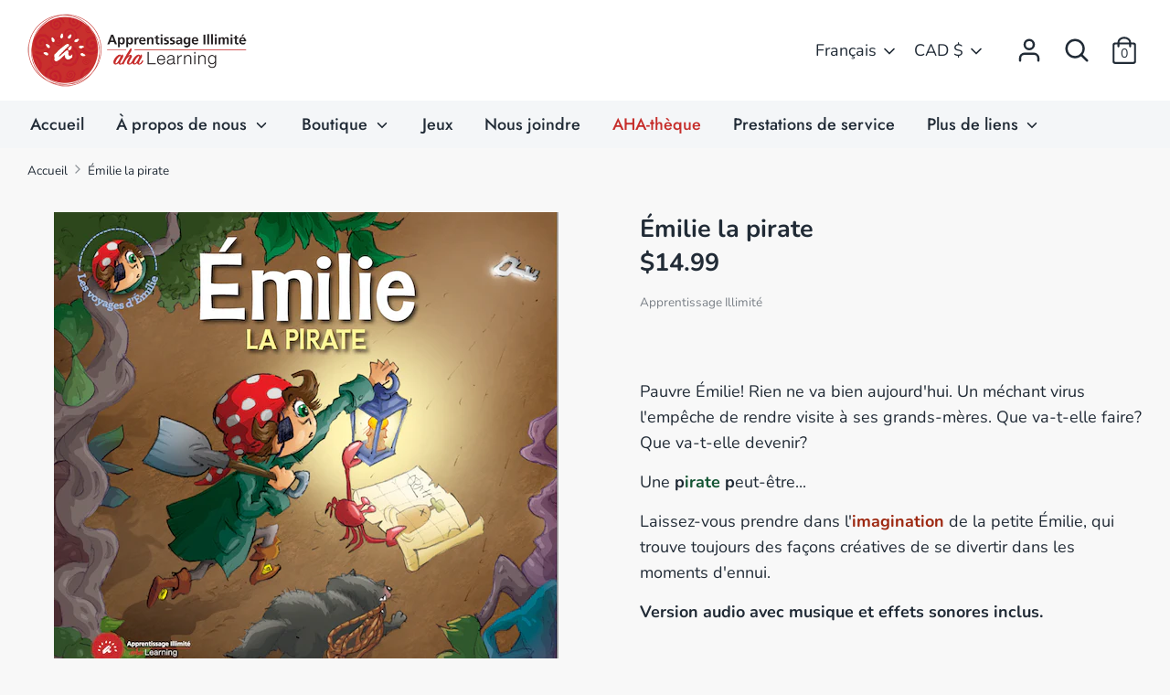

--- FILE ---
content_type: text/css
request_url: https://apprentissage.ca/cdn/shop/t/17/assets/aha-webfonts.css?v=127538462561297896611755320685
body_size: -281
content:
/**
 * @license
 * MyFonts Webfont Build ID 3923130, 2020-07-07T15:05:51-0400
 * 
 * The fonts listed in this notice are subject to the End User License
 * Agreement(s) entered into by the website owner. All other parties are 
 * explicitly restricted from using the Licensed Webfonts(s).
 * 
 * You may obtain a valid license at the URLs below.
 * 
 * Webfont: GrilledCheeseBTN by Breaking the Norm
 * URL: https://www.myfonts.com/fonts/btn/grilled-cheese-btn/regular/
 * Copyright: &amp;#x0004; 2003 Bitstream Inc. &amp;amp; Font Diner.  All Rights Reserved. Designed by Stuart Sandler.  http://www.fontdiner.com/ ROE
 * 
 * 
 * 
 * © 2020 MyFonts Inc
*/


/* @import must be at top of file, otherwise CSS will not work */
@import url("//hello.myfonts.net/count/3bdcba");
  
@font-face {
  font-family: 'GrilledCheeseBTN';
  src: url('GrilledCheeseBTN.woff2') format('woff2'), url('GrilledCheeseBTN.woff') format('woff');
}



--- FILE ---
content_type: text/css
request_url: https://apprentissage.ca/cdn/shop/t/17/assets/aha-custom.scss.css?v=11159922285093132141768326270
body_size: 6332
content:
html[lang=fr] .is-english,html[lang=en] .is-french{display:none}html[lang=en] .aha-resources-en{display:block}html[lang=fr] .aha-resources-en,html[lang=en] .aha-resources-fr{display:none}html[lang=fr] .aha-resources-fr{display:block}#localization_form_desktop-header .disclosure__toggle,#lang-list-desktop-header li a,#localization_form_mobile-header .disclosure__toggle,#lang-list-mobile-header li a,#localization_form_footer .disclosure__toggle,#lang-list-footer li a{text-transform:capitalize}.site-nav>.site-nav__item:nth-of-type(6) a{color:#c62e2b}.site-nav>.site-nav__item:nth-of-type(6) a:hover{color:#c62e2b}#aha-theque .site-nav>.site-nav__item.site-nav--active>.site-nav__link:after,#l-39-aha-theque .site-nav>.site-nav__item.site-nav--active>.site-nav__link:after,.site-nav>.site-nav__item:nth-of-type(6) a:hover:after{background-color:#c62e2b}#aha-theque #MainContent,#l-39-aha-theque #MainContent{background:#fff}.store-logo--image{width:auto!important;display:flex;align-items:center}.site-header__logo-image{width:240px;margin:0}.site-header__logo-image_alt{border-left:1px solid #e13b2b;padding:0 0 0 30px;margin:0 0 0 30px}.collection-filters-row{display:none!important}.template-index .reading-width{max-width:none}html,body{background:#f8f8f8}.breadcrumbs,#MainContent,.styled-dropdown .select2-container .select2-selection,.clickyboxes li a{background-color:#f8f8f8}.collection-filters .styled-dropdown .select2-container .select2-selection,.collection-sort .styled-dropdown .select2-container .select2-selection{background-color:transparent}.grid{display:flex;justify-content:center;flex-wrap:wrap}.footer-navigation.grid,.footer-nav.grid{justify-content:flex-start}.page-footer__inner{font-weight:900}.footer-nav__link--top,.footer-social-icons__title{font-weight:900;font-size:1.35rem;letter-spacing:1px}.footer-nav__submenu .footer-nav__link{font-weight:600;letter-spacing:1px;color:#fff}.copyright-text{font-size:.9rem}.aha-subscribe-form{display:flex;justify-content:space-between;align-items:center}.aha-subscribe-text{padding-right:20px}.aha-subscribe-btn button{background:#fff;color:#1baae5;box-shadow:none;font-weight:900}html[lang=fr] .aha-subscribe-form-en,html[lang=en] .aha-subscribe-form-fr{display:none}@media screen and (max-width: 767px){.aha-subscribe-form{display:block}.aha-subscribe-text{margin:0 0 20px}}.template-index #MainContent .shopify-section:first-of-type{margin-top:30px}.template-index #MainContent .shopify-section:first-of-type .rimage-wrapper{border-radius:20px;overflow:hidden}.template-index #MainContent .shopify-section:first-of-type .slide .overlay{text-align:left;width:calc(70% - 120px);align-content:center}.template-index #MainContent .shopify-section:first-of-type .slide .overlay__content{max-width:680px}.template-index #MainContent .shopify-section:first-of-type .slide .overlay__content .large-title{text-shadow:0 0 10px rgba(0,0,0,.2);font-size:2.5rem;line-height:1;color:#fff}.template-index #MainContent .shopify-section:first-of-type .slide .overlay__content .overlay-text{text-shadow:0 0 10px rgba(0,0,0,.2);color:#fff;font-size:1.35rem;font-weight:600;line-height:1.3}.overlay__links{display:flex;flex-wrap:nowrap;gap:10px;justify-content:center;align-items:center}.overlay__links a{flex:1 1 auto;min-width:145px;max-width:200px;height:50px;text-align:center;align-content:center;white-space:nowrap;box-sizing:border-box}.overlay__links a#slide_button_3{height:56.7px}.template-index #MainContent .shopify-section:first-of-type .slide .overlay__content .btn{border-radius:500px;background-color:#fff;padding:12px 15px;box-shadow:none;color:#ff7900;font-weight:700}.template-index #MainContent .shopify-section:first-of-type .slide .overlay__content .btn#slide_button_3{background-color:#1ba9e4;color:#fff;border:4px solid gold}@media screen and (max-width: 1280px){.template-index #MainContent .shopify-section:first-of-type .slide .overlay__content .large-title{font-size:2.25rem}.template-index #MainContent .shopify-section:first-of-type .slide .overlay__content .overlay-text{font-size:1.115rem}.template-index #MainContent .shopify-section:first-of-type .slide .overlay__content .btn{font-size:1rem;margin-top:0;padding:10px 13px}}@media screen and (max-width: 1100px){.template-index #MainContent .shopify-section:first-of-type .slide .overlay__content .large-title{font-size:2rem}.template-index #MainContent .shopify-section:first-of-type .slide .overlay__content .overlay-text{font-size:1rem}.template-index #MainContent .shopify-section:first-of-type .slide .overlay__content .btn{font-size:1rem;margin-top:0;padding:10px 13px}}@media screen and (max-width: 980px){.overlay__links{gap:5px}.template-index #MainContent .shopify-section:first-of-type .slide .overlay{width:calc(75% - 120px);padding:10px;border-radius:10px}.template-index #MainContent .shopify-section:first-of-type .slide .overlay__content .large-title{font-size:1.5rem}.template-index #MainContent .shopify-section:first-of-type .slide .overlay__content .overlay-text{font-size:.95rem}.template-index #MainContent .shopify-section:first-of-type .slide .overlay__content .btn{font-size:.9rem;padding:10px;margin:5px 4px}}@media screen and (max-width: 800px){.overlay__links{gap:2px}.overlay__links a{font-size:.7rem}}@media screen and (max-width: 767px){.overlay__links{flex-direction:column}.template-index #MainContent .shopify-section:first-of-type{margin-top:0}.template-index #MainContent .shopify-section:first-of-type .slide .overlay{width:calc(100% - 40px);padding:20px}.template-index #MainContent .shopify-section:first-of-type .rimage-wrapper{border-radius:0}.template-index #MainContent .shopify-section:first-of-type .slide .overlay__content{text-align:center}.template-index #MainContent .shopify-section:first-of-type .slide .overlay__content .large-title{color:#0e1774;text-shadow:none}.template-index #MainContent .shopify-section:first-of-type .slide .overlay__content .overlay-text{color:#0e1774;text-shadow:none}.template-index #MainContent .shopify-section:first-of-type .slide .overlay__content .btn{background-color:#ff7900;color:#fff}.template-index #MainContent .shopify-section section[data-section-type=slideshow]{padding:0;margin-top:0}.template-index #MainContent .shopify-section section[data-section-type=rich-text-section] .rte{font-size:.95rem;line-height:1.35}}#shopify-section-1526918570503{margin:50px 0}#shopify-section-1526918570503 .template-index .rich-text-section{font-size:20px;border-radius:20px}@media screen and (max-width: 540px){#shopify-section-1526918570503{margin:30px 0}#shopify-section-1526918570503 .template-index .rich-text-section{border-radius:0;padding:30px 20px}}#shopify-section-1599147867829{background-image:url(/cdn/shop/files/tagline-bg.jpg?v=1599150398);background-size:cover;padding:50px 0;margin:60px 0 30px}#shopify-section-1599147867829 .rich-text-section{padding:0}#shopify-section-1599147867829 .large-title{font-size:22px;text-transform:uppercase;color:#fff}#shopify-section-1599147867829 .rte p{font-size:54px;line-height:1.2;font-family:GrilledCheeseBTN;color:#fff;margin:0}@media screen and (max-width: 540px){#shopify-section-1599147867829{padding:30px 0}#shopify-section-1599147867829 .large-title{font-size:18px;margin:0 0 10px}#shopify-section-1599147867829 .rte p{font-size:42px}}.template-index .product-block{width:50%}.template-index .aha-collection-block{background:#fff;padding:60px 30px;border-radius:20px}.aha-free-resources h4{font-weight:900;font-size:24px;color:#e23b2c;padding:20px 0;border-bottom:2px solid #e23b2c}.aha-free-resources ul{margin:0 0 30px;border:2px solid #c1c1c1;border-radius:5px}.aha-free-resources .expanded-width{margin:0!important}.aha-free-resources li{list-style:none;border-bottom:2px solid #c1c1c1}.aha-free-resources li:last-child{border-bottom:0}.aha-free-resources li a{display:flex;align-items:center;text-decoration:none;font-weight:900;font-size:18px;background:#fff;padding:20px}.aha-free-resources li img{display:block;min-width:40px}.aha-free-resources li span{display:block;margin-left:20px;line-height:1.2}@media screen and (max-width: 600px){.aha-free-resources li span{font-size:16px}}html[lang=fr] #shopify-section-1599147867829 .large-title{display:none}.aha-category-header{text-align:center;margin:20px 0}.aha-category-list{margin:70px 0 50px;display:none}html[lang=en] .aha-category-list-en,html[lang=fr] .aha-category-list-fr{display:block}.aha-category-grid{display:flex;flex-wrap:wrap;max-width:1400px;justify-content:center;margin:auto}.aha-category-block{width:12.5%;max-width:300px;text-align:center}.aha-category-block a{display:block;margin:10px;text-decoration:none}.aha-category-block h3{font-size:1rem;line-height:1.3}.aha-category-image{min-height:10px}@media screen and (max-width: 1470px){.aha-category-image{min-height:1vw}}@media screen and (max-width: 1200px){.aha-category-block{width:33.3333333%}}@media screen and (max-width: 900px){.aha-category-block{width:50%}}@media screen and (max-width: 767px){.aha-category-image{min-height:0}.aha-category-block{width:100%;padding:0 20px}}.aha-collection-header{background-image:url(/cdn/shop/t/3/assets/collection-background.svg);background-size:cover;color:#fff;display:flex;align-items:center;justify-content:center;padding:50px 0;margin:0 0 60px}.aha-collection-header-wrap{max-width:860px;margin:0 auto;text-align:center;padding:0 20px}.aha-collection-header h1{font-size:40px;line-height:1.2;text-align:center}.aha-collection-header p{font-size:18px;font-weight:700}@media screen and (max-width: 800px){.aha-collection-header{padding:30px 0}.aha-collection-header h1{font-size:32px}}@media screen and (max-width: 600px){.aha-collection-header{padding:20px}.aha-collection-header h1{font-size:24px}}.aha-collection-content{margin:50px 0}.aha-collection-content .container{max-width:700px}.aha-collection-content ul{margin:0 0 40px 20px}.aha-collection-content ul li{list-style:disc}.collection-filters-container{background:#e23b2d;border-radius:20px;color:#fff}.collection-filters-container .collection-filters .styled-dropdown .select2-selection,.collection-filters-container .collection-sort .styled-dropdown .select2-selection{border-color:#fff}.collection-filters-container .collection-filters .styled-dropdown .select2-selection .select2-selection__arrow b,.collection-filters-container .collection-sort .styled-dropdown .select2-selection .select2-selection__arrow b{background-image:url("data:image/svg+xml;charset=UTF-8,%3csvg xmlns='http://www.w3.org/2000/svg' stroke='white' width='24' height='24' viewBox='0 0 24 24' fill='none' stroke-width='2' stroke-linecap='round' stroke-linejoin='round'%3e%3cpolyline points='6 9 12 15 18 9'%3e%3c/polyline%3e%3c/svg%3e")}.template-product .product-description__no-expand{margin-bottom:0}html[lang=fr] .template-product .clickyboxes{display:flex}html[lang=fr] .template-product .clickyboxes li:nth-child(1){order:2}html[lang=fr] .template-product .clickyboxes li:nth-child(2){order:1}.template-product .product-layout-grid{width:auto}.template-product .product-layout-grid__detail{width:50%;padding-top:50px}.template-product .product-layout-grid__images{padding-left:0;padding-top:50px}.subpage-menu{display:flex;flex-wrap:wrap;align-items:flex-start;justify-content:center;margin:50px auto;max-width:1400px}.subpage-menu li{width:25%;text-align:center;padding:25px}.subpage-menu li a{font-size:24px;line-height:1.2;text-decoration:none}.subpage-menu li a span{display:inline-block}@media screen and (max-width: 960px){.subpage-menu li{width:33.3333333%}}@media screen and (max-width: 800px){.subpage-menu li{width:50%}.subpage-menu li a{font-size:20px}}@media screen and (max-width: 600px){.subpage-menu li{width:100%;max-width:400px}.subpage-menu li a{font-size:18px}}.subpage-menu li.la-bande-de-lisa-et-theo a:before,.subpage-menu li.les-hauts-et-les-bas-de-lisa-et-theo-coming-soon a:before,.subpage-menu li.lisa-et-theo-amis-pour-la-vie a:before,.subpage-menu li.lisa-et-theo-dans-la-communaute-coming-soon a:before,.subpage-menu li.lisa-et-theo-mettent-la-main-a-la-pate-coming-soon a:before,.subpage-menu li.lisa-et-theo-a-la-maison a:before,.subpage-menu li.lisa-et-theo-a-chacun-son-gout-coming-soon a:before,.subpage-menu li.lisa-et-theo-amis-pour-la-vie-teachers-guide-coming-soon a:before,.subpage-menu li.la-bande-de-lisa-et-theo-teachers-guide-coming-soon a:before,.subpage-menu li.lisa-et-theo-a-la-maison-teachers-guide-coming-soon a:before,.subpage-menu li.lisa-et-theo-dans-la-communaute-teachers-guide-coming-soon a:before,.subpage-menu li.lisa-et-theo-a-chacun-son-gout-teachers-guide-coming-soon a:before,.subpage-menu li.les-hauts-et-les-bas-de-lisa-et-theo-teachers-guide-coming-soon a:before,.subpage-menu li.lisa-et-theo-mettent-la-main-a-la-pate-teachers-guide-coming-soon a:before,.subpage-menu li.speak-up a:before,.subpage-menu li.paul-et-suzanne a:before,.subpage-menu li.paul-and-susan a:before,.subpage-menu li.les-mots-pour-le-dire a:before,.subpage-menu li.lisa-et-theo a:before,.subpage-menu li.petit-pas a:before,.subpage-menu li.stories-that-count a:before,.subpage-menu li.les-contes-qui-comptent a:before,.subpage-menu li.enfant-de-la-planete a:before,.subpage-menu li.enfants-de-la-planete-books a:before,.subpage-menu li.la-faune-dans-ta-cour-arriere a:before,.subpage-menu li.paul-susan-teaching-french a:before,.subpage-menu li.paul-suzanne-literacy-books a:before,.subpage-menu li.paul-et-suzanne-audio-ebooks a:before,.subpage-menu li.paul-et-suzanne-puppets a:before,.subpage-menu li.paul-suzanne-cds a:before,.subpage-menu li.lire-et-ecrire-avec-paul-et-suzanne a:before,.subpage-menu li.paul-suzanne-cd-roms a:before,.subpage-menu li.paul-suzanne-dvds a:before,.subpage-menu li.complete-kit a:before,.subpage-menu li.puppets a:before,.subpage-menu li.cds a:before,.subpage-menu li.individual-books a:before,.subpage-menu li.empathy-series a:before,.subpage-menu li.la-serie-empathie a:before,.subpage-menu li.enfant-de-la-planete-level-1 a:before,.subpage-menu li.enfant-de-la-planete-level-2 a:before,.subpage-menu li.enfant-de-la-planete-level-3 a:before,.subpage-menu li.kanata-je-suis-ici a:before,.subpage-menu li.voyage-collection a:before,.subpage-menu li.metis-saga a:before,.subpage-menu li.wildlife-haven-la-faune-dans-ta-cour-arriere a:before,.subpage-menu li.la-chasse-au-bison-jeu-de-societe a:before,.subpage-menu li.l-eclaireur a:before,.subpage-menu li.childrens-literature a:before,.subpage-menu li.amuse-toi-bien a:before,.subpage-menu li.games a:before,.subpage-menu li.educational-guides a:before,.subpage-menu li.paul-and-susan-series-1-blue-books a:before,.subpage-menu li.paul-and-susan-series-2-green-books a:before,.subpage-menu li.paul-and-susan-series-3-orange-books a:before,.subpage-menu li.stories-that-count-books a:before,.subpage-menu li.stories-that-count-kits a:before,.subpage-menu li.les-contes-qui-comptent-kits a:before,.subpage-menu li.les-contes-qui-comptent-books a:before,.subpage-menu li.enfant-de-la-planete-level-1-books a:before,.subpage-menu li.enfant-de-la-planete-level-2-books a:before,.subpage-menu li.enfant-de-la-planete-level-3-books a:before,.subpage-menu li.enfant-de-la-planete-level-1-kits a:before,.subpage-menu li.enfant-de-la-planete-level-2-kits a:before,.subpage-menu li.enfant-de-la-planete-level-3-kits a:before,.subpage-menu li.paul-et-suzanne-level-1-books a:before,.subpage-menu li.paul-et-suzanne-level-2-books a:before,.subpage-menu li.paul-et-suzanne-level-3-books a:before,.subpage-menu li.paul-et-suzanne-level-4-books a:before,.subpage-menu li.voyage-collection-span-english-version-span a:before,.subpage-menu li.collection-voyage-span-french-version-span a:before,.subpage-menu li.stories-that-count-the-kit a:before,.subpage-menu li.stories-that-count-kindergarten a:before,.subpage-menu li.stories-that-count-grade-1 a:before,.subpage-menu li.stories-that-count-grade-2 a:before,.subpage-menu li.stories-that-count-grade-3 a:before,.subpage-menu li.les-contes-qui-comptent-la-trousse-au-complet a:before,.subpage-menu li.les-contes-qui-comptent-trousse-maternelle a:before,.subpage-menu li.les-contes-qui-comptent-premiere-annee a:before,.subpage-menu li.les-contes-qui-comptent-deuxieme-annee a:before,.subpage-menu li.les-contes-qui-comptent-troisieme-annee a:before,.subpage-menu li.quel-boulot a:before,.subpage-menu li.attends-que-je-te-raconte a:before,.subpage-menu li.place-aux-verbes a:before,.subpage-menu li.va-a-la-peche a:before,.subpage-menu li.va-a-la-peche-lecole a:before,.subpage-menu li.va-a-la-peche-les-emotions a:before,.subpage-menu li.pige-dans-le-lac-auxiliaire-etre-1 a:before,.subpage-menu li.pige-dans-le-lac-expressions-avec-avoir a:before,.subpage-menu li.paul-suzanne-level-1-books a:before,.subpage-menu li.paul-suzanne-level-2-books a:before,.subpage-menu li.paul-suzanne-level-3-books a:before,.subpage-menu li.paul-suzanne-level-4-books a:before,.subpage-menu li.paul-et-suzanne-audio-ebooks-series-1 a:before,.subpage-menu li.paul-et-suzanne-audio-ebooks-series-2 a:before,.subpage-menu li.paul-et-suzanne-audio-ebooks-series-3 a:before,.subpage-menu li.paul-et-suzanne-audio-ebooks-series-4 a:before,.subpage-menu li.paul-and-susan-5-stories-in-1-books a:before,.subpage-menu li.paul-and-susan-lesson-plans a:before,.subpage-menu li.paul-and-susan-audio-ebooks a:before,.subpage-menu li.paul-and-susan-audio-ebooks-theme-1 a:before,.subpage-menu li.paul-and-susan-audio-ebooks-theme-2 a:before,.subpage-menu li.paul-and-susan-audio-ebooks-theme-3 a:before,.subpage-menu li.la-chasse-au-bison-a-board-game a:before,.subpage-menu li.bison-hunt-13-electronic-games-compatible-with-white-board a:before,.subpage-menu li.la-saga-metisse-de-la-riviere-rouge a:before,.subpage-menu li.les-jeux-tbi a:before,.subpage-menu li.lisa-et-theo-amis-pour-la-vie-a1-class-set a:before,.subpage-menu li.la-bande-de-lisa-et-theo-a1-class-set a:before,.subpage-menu li.lisa-et-theo-a-la-maison-a2-class-set a:before,.subpage-menu li.lisa-et-theo-dans-la-communaute-a2-class-set a:before,.subpage-menu li.lisa-et-theo-mettent-la-main-a-la-pate a:before,.subpage-menu li.let-me-tell-you a:before,.subpage-menu li.what-a-job a:before,.subpage-menu li.ecoloco a:before,.subpage-menu li.ecoloco-1 a:before,.subpage-menu li.tricks-of-the-trade a:before,.subpage-menu li.truc-ou-troc a:before,.subpage-menu li.paul-et-suzanne-le-voyageur a:before,.subpage-menu li.take-a-splash-emotions a:before,.subpage-menu li.take-a-splash-school a:before,.subpage-menu li.a-pescar-la-escuela a:before,.subpage-menu li.a-pescar-las-emociones a:before,.subpage-menu li.digalo a:before,.subpage-menu li.lisa-y-teo a:before,.subpage-menu li.lisa-et-theo-la-collection a:before,.subpage-menu li.va-a-la-peche-les-aliments a:before,.subpage-menu li.bons-comptes-bons-amis a:before,.subpage-menu li.bcba-guides a:before,.subpage-menu li.bcba-trousses a:before,.subpage-menu li.bcba-livres a:before,.subpage-menu li.new-guide-de-francisation-de-la-petite-et-la-jeune-enfance-avec-paul-et-suzanne a:before,.subpage-menu li.mucho-trabajo a:before,.subpage-menu li.a-pescar-el-verbo-tener a:before,.subpage-menu li.a-pescar-medios-de-transporte a:before,.subpage-menu li.a-pescar-alimentos a:before,.subpage-menu li.espera-que-te-cuente a:before,.subpage-menu li.va-a-la-peche-la-nourriture a:before,.subpage-menu li.va-a-la-peche-verbes-en-er a:before,.subpage-menu li.va-a-la-peche-verbes-en-ir a:before,.subpage-menu li.counting-on-each-other a:before,.subpage-menu li.ceo-kits a:before,.subpage-menu li.ceo-books a:before,.subpage-menu li.ceo-guides a:before,.subpage-menu li.lisa-et-theo-le-coffret a:before,.subpage-menu li.va-a-la-peche-verbes-pronominaux a:before,.subpage-menu li.new-les-hauts-et-les-bas-de-lisa-et-theo-teachers-guide a:before,.subpage-menu li.les-hauts-et-les-bas-de-lisa-et-theo-b1-fortait-classe a:before,.subpage-menu li.les-mots-pour-le-dire-la-trousse a:before,.subpage-menu li.bien-joue a:before,.subpage-menu li.complete-kit-ma-parole a:before,.subpage-menu li.ma-parole-nouveaute a:before,.subpage-menu li.resoloco a:before,.subpage-menu li.place-aux-verbes-passe-compose a:before,.subpage-menu li.lisa-et-theo-the-complete-collection a:before,.subpage-menu li.a-pescar a:before,.subpage-menu li.escucha-que-te-cuente a:before,.subpage-menu li.small-spanish-bundle a:before,.subpage-menu li.grande-spanish-bundle a:before,.subpage-menu li.paul-et-suzanne-et-leurs-amis a:before,.subpage-menu li.bundles a:before,.subpage-menu li.paul-et-suzanne-ukrainian a:before,.subpage-menu li.lisa-et-theo-ukrainian a:before{content:"";display:block;background-size:cover;background-position:center;padding-bottom:100%;width:calc(100% + 2px);margin:0 auto 20px}.subpage-menu li.la-bande-de-lisa-et-theo a:before{background-image:url(/cdn/shop/products/2_LisaetTh_o_A1LabandedeLisaetTh_o_cvr.png?v=1619640053)}.subpage-menu li.les-hauts-et-les-bas-de-lisa-et-theo-coming-soon a:before{background-image:url(/cdn/shop/products/5_LisaetTh_o_B1Leshautsetlesbas_cvr_84cdbac6-698a-49d2-b90a-38dc9fc823d4.png?v=1619640556)}.subpage-menu li.lisa-et-theo-amis-pour-la-vie a:before{background-image:url(/cdn/shop/products/1_LisaetTh_o_A1Amispourlavie_cvr.png?v=1619640590)}.subpage-menu li.lisa-et-theo-dans-la-communaute a:before{background-image:url(/cdn/shop/products/4_LisaetTh_o_A2Danslacommunaut__cvr.png?v=1619640674)}.subpage-menu li.lisa-et-theo-mettent-la-main-a-la-pate-coming-soon a:before{background-image:url(/cdn/shop/products/7_LisaetTh_o_B2LetTmettentlamainalapate_cvr.png?v=1619640705)}.subpage-menu li.lisa-et-theo-a-la-maison a:before{background-image:url(/cdn/shop/products/3_LisaetTh_o_A2Alamaison_cvr.png?v=1619640728)}.subpage-menu li.lisa-et-theo-a-chacun-son-gout-coming-soon a:before{background-image:url(/cdn/shop/products/6_LisaetTh_o_B1Achacunsongout_cvr.png?v=1619640637)}.subpage-menu li.lisa-et-theo-amis-pour-la-vie-teachers-guide-coming-soon a:before{background-image:url(/cdn/shop/products/LisaetTh_o_GUIDE1.png?v=1619640826)}.subpage-menu li.la-bande-de-lisa-et-theo-teachers-guide-coming-soon a:before{background-image:url(/cdn/shop/products/LisaetTh_o_GUIDE2.png?v=1619640781)}.subpage-menu li.lisa-et-theo-a-la-maison-teachers-guide-coming-soon a:before{background-image:url(/cdn/shop/products/LisaetTh_o_GUIDE3.png?v=1619640864)}.subpage-menu li.lisa-et-theo-dans-la-communaute-teachers-guide-coming-soon a:before{background-image:url(/cdn/shop/products/LisaetTh_o_GUIDE4.png?v=1619641468)}.subpage-menu li.lisa-et-theo-a-chacun-son-gout-teachers-guide-coming-soon a:before{background-image:url(/cdn/shop/products/LisaetTh_o_GUIDE6.png?v=1619641292)}.subpage-menu li.les-hauts-et-les-bas-de-lisa-et-theo-teachers-guide-coming-soon a:before{background-image:url(/cdn/shop/products/LisaetTh_o_GUIDE5.png?v=1619640979)}.subpage-menu li.lisa-et-theo-mettent-la-main-a-la-pate-teachers-guide-coming-soon a:before{background-image:url(/cdn/shop/products/LisaetTh_o_GUIDE7.png?v=1619641578)}.subpage-menu li.lisa-et-theo-amis-pour-la-vie-a1-class-set a:before{background-image:url(/cdn/shop/products/LISA_THEO-Niveau1_fan2.jpg?v=1635864923)}.subpage-menu li.la-bande-de-lisa-et-theo-a1-class-set a:before{background-image:url(/cdn/shop/products/LISA_THEO-NiveauA1-Livre2_fanB.jpg?v=1635960050)}.subpage-menu li.lisa-et-theo-a-la-maison-a2-class-set a:before{background-image:url(/cdn/shop/products/LISA_THEO-NiveauA2_fanB.jpg?v=1635955993)}.subpage-menu li.lisa-et-theo-dans-la-communaute-a2-class-set a:before{background-image:url(/cdn/shop/products/LISA_THEO-NiveauA2-Livre4_fanA.jpg?v=1635960111)}.subpage-menu li.lisa-et-theo-mettent-la-main-a-la-pate a:before{background-image:url(/cdn/shop/products/7_LisaetTh_o_B2LetTmettentlamainalapate_cvr.png?v=1620942947)}.subpage-menu li.let-me-tell-you a:before{background-image:url(/cdn/shop/products/letmetellyou_bulle.png?v=1629163987)}.subpage-menu li.what-a-job a:before{background-image:url(/cdn/shop/products/whatajob_bulle.png?v=1629211059)}.subpage-menu li.ecoloco a:before{background-image:url(/cdn/shop/products/Ecoloco-francais.png?v=1626964398)}.subpage-menu li.ecoloco-1 a:before{background-image:url(/cdn/shop/products/Ecoloco-anglais.png?v=1637864162)}.subpage-menu li.tricks-of-the-trade a:before{background-image:url(/cdn/shop/products/Tricksofthetrade_bulle.png?v=1629129155)}.subpage-menu li.truc-ou-troc a:before{background-image:url(/cdn/shop/products/attendsracontebulle.png?v=1621016730)}.subpage-menu li.lisa-et-theo-amis-pour-la-vie-a1-class-set a:before{background-image:url(/cdn/shop/products/LISA_THEO-NiveauA1_fanA.jpg?v=1635955880)}.subpage-menu li.paul-et-suzanne-le-voyageur a:before{background-image:url(/cdn/shop/products/BULLE_LEVOYAGEUR_68462f96-a2b7-4239-ac31-220334275075.png?v=1642085773)}.subpage-menu li.take-a-splash-emotions a:before{background-image:url(/cdn/shop/products/BULLE_TAKEASPLASH_EMOTIONS.png?v=1639844940)}.subpage-menu li.take-a-splash-school a:before{background-image:url(/cdn/shop/products/BULLE_TAKEASPLASH_SCHOOL.png?v=1639844961)}.subpage-menu li.a-pescar-la-escuela a:before{background-image:url(/cdn/shop/products/BULLE_APESCAR_ESCUELA.png?v=1639844995)}.subpage-menu li.a-pescar-las-emociones a:before{background-image:url(/cdn/shop/products/BULLE_APESCAR_EMOCIONES.png?v=1639845007)}.subpage-menu li.digalo a:before{background-image:url(/cdn/shop/collections/BULLE_Digalo.png?v=1639845735)!important}.subpage-menu li.va-a-la-peche-les-aliments a:before{background-image:url(https://apprentissage.ca/cdn/shop/products/vaalapechenourriture-bulle_1296x.png?v=1673553310)}.subpage-menu li.va-a-la-peche-verbes-en-er a:before{background-image:url(https://apprentissage.ca/cdn/shop/files/BULLE_VERBESER_0e55d563-999f-4d52-b50a-aee9f90b165b.png?v=1759776011)}.subpage-menu li.va-a-la-peche-verbes-en-ir a:before{background-image:url(https://apprentissage.ca/cdn/shop/files/BULLE_VERBESIR.png?v=1759775582)}.subpage-menu li.bons-comptes-bons-amis a:before{background-image:url(/cdn/shop/files/BCBA_BULLE-WEB.png?v=1695753477)}.subpage-menu li.bcba-guides a:before{background-image:url(/cdn/shop/files/BCBA_guides_b5d00bee-9a9b-4f58-a7db-7f0bca040bd3.png?v=1765560920)}.subpage-menu li.bcba-trousses a:before{background-image:url(/cdn/shop/files/BCBA_trousses_ec6d38bb-7bdd-4293-9553-7d29ed77ecb6.png?v=1765560920)}.subpage-menu li.bcba-livres a:before{background-image:url(/cdn/shop/files/BCBA_livres_74fd2c9a-330e-437b-a432-b72dee826446.png?v=1765560920)}.subpage-menu li.a-pescar a:before{background-image:url(/cdn/shop/files/BULLE_A_PESCAR.png?v=1756405766)}.subpage-menu li.escucha-que-te-cuente a:before{background-image:url(/cdn/shop/files/Attends_que_je_te_raconte.png?v=1733782769)}.subpage-menu li.small-spanish-bundle a:before{background-image:url(/cdn/shop/files/2_c19cf00b-7db8-46f9-8215-e88bfd726fa6.png?v=1764106434)}.subpage-menu li.grande-spanish-bundle a:before{background-image:url(/cdn/shop/files/4_91e3427d-f580-4f2c-8548-8f4418e27435.png?v=1764107308)}.subpage-menu li.bundles a:before{background-image:url(/cdn/shop/files/bundles_bulle.png?v=1765233499)}.subpage-menu li.paul-et-suzanne-ukrainian a:before{background-image:url(/cdn/shop/files/P_S_Ukr_bubble.png?v=1768325135)}.subpage-menu li.lisa-et-theo-ukrainian a:before{background-image:url(/cdn/shop/files/L_T_Ukrainian_bubble.png?v=1768325433)}.subpage-menu li.lisa-et-theo-amis-pour-la-vie-teachers-guide-coming-soon a:before,.subpage-menu li.la-bande-de-lisa-et-theo-teachers-guide-coming-soon a:before,.subpage-menu li.lisa-et-theo-a-la-maison-teachers-guide-coming-soon a:before,.subpage-menu li.lisa-et-theo-dans-la-communaute-teachers-guide-coming-soon a:before,.subpage-menu li.lisa-et-theo-a-chacun-son-gout-teachers-guide-coming-soon a:before,.subpage-menu li.les-hauts-et-les-bas-de-lisa-et-theo-teachers-guide-coming-soon a:before,.subpage-menu li.lisa-et-theo-mettent-la-main-a-la-pate-teachers-guide-coming-soon a:before,.subpage-menu li.la-bande-de-lisa-et-theo a:before,.subpage-menu li.les-hauts-et-les-bas-de-lisa-et-theo-coming-soon a:before,.subpage-menu li.lisa-et-theo-amis-pour-la-vie a:before,.subpage-menu li.lisa-et-theo-dans-la-communaute-coming-soon a:before,.subpage-menu li.lisa-et-theo-mettent-la-main-a-la-pate-coming-soon a:before,.subpage-menu li.lisa-et-theo-a-la-maison a:before,.subpage-menu li.lisa-et-theo-a-chacun-son-gout-coming-soon a:before,.subpage-menu li.lisa-et-theo-mettent-la-main-a-la-pate a:before,.subpage-menu li.truc-ou-troc a:before,.subpage-menu li.take-a-splash-emotions a:before,.subpage-menu li.take-a-splash-school a:before,.subpage-menu li.a-pescar-la-escuela a:before,.subpage-menu li.a-pescar-las-emociones a:before,.subpage-menu li.va-a-la-peche-les-aliments a:before,.subpage-menu li.bons-comptes-bons-amis a:before,.subpage-menu li.bcba-guides a:before,.subpage-menu li.bcba-trousses a:before,.subpage-menu li.bcba-livres a:before,.subpage-menu li.new-guide-de-francisation-de-la-petite-et-la-jeune-enfance-avec-paul-et-suzanne a:before,.subpage-menu li.new-les-hauts-et-les-bas-de-lisa-et-theo-teachers-guide a:before,.subpage-menu li.lisa-et-theo-the-complete-collection a:before,.subpage-menu li.a-pescar a:before,.subpage-menu li.escucha-que-te-cuente a:before,.subpage-menu li.small-spanish-bundle a:before,.subpage-menu li.grande-spanish-bundle a:before,.subpage-menu li.paul-et-suzanne-et-leurs-amis a:before,.subpage-menu li.bundles a:before,.subpage-menu li.paul-et-suzanne-ukrainian a:before,.subpage-menu li.lisa-et-theo-ukrainian a:before{background-size:contain;background-repeat:no-repeat}.subpage-menu li.paul-et-suzanne-et-leurs-amis a:before{background-image:url(/cdn/shop/files/BULLE_P_S_et_leurs_amis.png?v=1759775231)}.subpage-menu li.bien-joue a:before{background-image:url(https://apprentissage.ca/cdn/shop/products/Bienjoue_bulle_2.png?v=1619206098)}.subpage-menu li.complete-kit-ma-parole a:before{background-image:url(https://apprentissage.ca/cdn/shop/files/MPLD_5_3ea8af05-6793-4b88-ab3a-4de5da35b982.png?v=1729543159)}.subpage-menu li.ma-parole-nouveaute a:before{background-image:url(https://apprentissage.ca/cdn/shop/products/Maparole_bulle.png?v=1635773680)}.subpage-menu li.resoloco a:before{background-image:url(https://apprentissage.ca/cdn/shop/files/Design_sans_titre_1.png?v=1730739110)}.subpage-menu li.place-aux-verbes-passe-compose a:before{background-image:url(https://apprentissage.ca/cdn/shop/files/BULLE_Placeauxverbes-passecompose.png?v=1722544090)}.subpage-menu li.les-mots-pour-le-dire-la-trousse a:before{background-image:url(https://apprentissage.ca/cdn/shop/files/MPLD_1_2603fd5d-1154-4977-830b-0453ceed85f9.png?v=1729543159)}.subpage-menu li.va-a-la-peche-lecole a:before{background-image:url(https://apprentissage.ca/cdn/shop/products/vapeche_ecole_bulle_1296x.png?v=1619709384)}.subpage-menu li.va-a-la-peche-les-emotions a:before{background-image:url(https://apprentissage.ca/cdn/shop/products/vapeche_emotions_bulle_1296x.png?v=1619709417)}.subpage-menu li.stories-that-count a:before{background-image:url(/cdn/shop/files/stories-that-count.png)}.subpage-menu li.les-contes-qui-comptent a:before{background-image:url(/cdn/shop/files/les-compte-qui-comptent.png)}.subpage-menu li.la-faune-dans-ta-cour-arriere a:before{background-image:url(/cdn/shop/files/btn-wildlife-haven_54c1539f-395f-4b76-bfdd-ee9a06b292fa.png?v=1599677755)}.subpage-menu li.enfant-de-la-planete-level-1-books a:before{background-image:url(/cdn/shop/files/enfant-planet-1-books.jpg)}.subpage-menu li.enfant-de-la-planete-level-2-books a:before{background-image:url(/cdn/shop/files/enfant-planet-2-books.jpg)}.subpage-menu li.enfant-de-la-planete-level-3-books a:before{background-image:url(/cdn/shop/files/enfant-planet-3-books.jpg)}.subpage-menu li.enfant-de-la-planete-level-3-books a:before{background-image:url(/cdn/shop/files/enfant-planet-3-books.jpg)}.subpage-menu li.enfant-de-la-planete-level-3-books a:before{background-image:url(/cdn/shop/files/enfant-planet-3-books.jpg)}.subpage-menu li.enfant-de-la-planete-level-3-books a:before{background-image:url(/cdn/shop/files/enfant-planet-3-books.jpg)}.subpage-menu li.enfant-de-la-planete-level-1-kits a:before{background-image:url(/cdn/shop/files/enfant-de-la-planete_bulle-niveau1.png?v=1599145694);width:calc(100% + 8px)}.subpage-menu li.enfant-de-la-planete-level-2-kits a:before{background-image:url(/cdn/shop/files/enfant-de-la-planete_bulle-niveau2.png?v=1599145695);width:calc(100% + 8px)}.subpage-menu li.enfant-de-la-planete-level-3-kits a:before{background-image:url(/cdn/shop/files/enfant-de-la-planete_bulle-niveau3.png?v=1599145695);width:calc(100% + 10px)}.subpage-menu li.petit-pas a:before{background-image:url(/cdn/shop/files/petis-pas.png)}.subpage-menu li.les-mots-pour-le-dire a:before{background-image:url(/cdn/shop/files/BULLE_LesMotsPourLeDire_copie.png?v=1629909701)}.subpage-menu li.lisa-et-theo a:before{background-image:url(/cdn/shop/files/image001.png?v=1619623490)}.subpage-menu li.paul-et-suzanne a:before{background-image:url(/cdn/shop/files/paul-suzanne.png?v=1595453276)}.subpage-menu li.paul-and-susan a:before{background-image:url(/cdn/shop/files/paul-and-susan_fae7ef52-f8c9-499b-ba98-0122b101bbbc.png?v=1598473947)}.subpage-menu li.paul-susan-teaching-french a:before{background-image:url(/cdn/shop/files/BULLE_Paul_Suzanne-LIVRES_new.png?v=1697554535)}.subpage-menu li.new-guide-de-francisation-de-la-petite-et-la-jeune-enfance-avec-paul-et-suzanne a:before{background-image:url(/cdn/shop/files/BULLE_Paul_Suzanne-GUIDE.png?v=1697135764)}.subpage-menu li.paul-suzanne-literacy-books a:before{background-image:url(/cdn/shop/files/paul-suzanne-learn-to-read-alt.png?v=1600119749)}.subpage-menu li.paul-et-suzanne-audio-ebooks a:before{background-image:url(/cdn/shop/files/btn-paul-suzanne-digital.png?v=1599601341)}.subpage-menu li.paul-et-suzanne-puppets a:before{background-image:url(/cdn/shop/files/btn-paul-suzanne-teaching-french-puppets.png?v=1599601340)}.subpage-menu li.paul-suzanne-cds a:before{background-image:url(/cdn/shop/files/btn-paul-suzanne-cds.png?v=1599601341)}.subpage-menu li.lire-et-ecrire-avec-paul-et-suzanne a:before{background-image:url(/cdn/shop/files/btn-paul-suzanne-read-write.png?v=1599601340)}.subpage-menu li.paul-suzanne-cd-roms a:before{background-image:url(/cdn/shop/files/paul-suzanne-cd-roms_d2a5fd5a-69cb-48a8-aa31-9781f2b0a265.png?v=1600119855)}.subpage-menu li.paul-suzanne-dvds a:before{background-image:url(/cdn/shop/files/btn-paul-suzanne-dvds.png?v=1599601340)}.subpage-menu li.paul-et-suzanne-level-1-books a:before{background-image:url(/cdn/shop/files/paul-suzanne-books-level-1.png?v=1595451966)}.subpage-menu li.paul-et-suzanne-level-2-books a:before{background-image:url(/cdn/shop/files/paul-suzanne-books-level-2.png?v=1595451931)}.subpage-menu li.paul-et-suzanne-level-3-books a:before{background-image:url(/cdn/shop/files/paul-suzanne-books-level-3.png?v=1595451984)}.subpage-menu li.paul-et-suzanne-level-4-books a:before{background-image:url(/cdn/shop/files/paul-suzanne-books-level-4.png?v=1595451950)}.subpage-menu li.complete-kit a:before{background-image:url(/cdn/shop/files/paul-suzanne-teaching-french-kit.png?v=1595450272)}.subpage-menu li.cds a:before{background-image:url(/cdn/shop/files/paul-suzanne-teaching-french-cds.png?v=123)}.subpage-menu li.puppets a:before{background-image:url(/cdn/shop/files/paul-suzanne-teaching-french-puppets.png?v=123)}.subpage-menu li.individual-books a:before{background-image:url(/cdn/shop/files/paul-suzanne-teaching-french-books.png?v=123)}.subpage-menu li.kanata-je-suis-ici a:before{background-image:url(/cdn/shop/files/kanata.png?v=123);width:calc(100% + 6px)}.subpage-menu li.voyage-collection a:before{background-image:url(/cdn/shop/files/voyage.png?v=123);width:calc(100% + 11px)}.subpage-menu li.empathy-series a:before{background-image:url(/cdn/shop/files/empathy-series.png?v=123);padding-bottom:calc(100% + 6px)}.subpage-menu li.la-serie-empathie a:before{background-image:url(/cdn/shop/files/serie-empathie.png?v=123);padding-bottom:calc(100% + 6px)}.subpage-menu li.metis-saga a:before{background-image:url(/cdn/shop/files/metis-saga.png?v=1595531778)}.subpage-menu li.wildlife-haven-la-faune-dans-ta-cour-arriere a:before{background-image:url(/cdn/shop/files/btn-wildlife-haven_54c1539f-395f-4b76-bfdd-ee9a06b292fa.png?v=1599677755);width:calc(100% + 8px)}.subpage-menu li.la-chasse-au-bison-jeu-de-societe a:before{background-image:url(/cdn/shop/files/chasse-au-bison.png?v=1595535853)}.subpage-menu li.l-eclaireur a:before{background-image:url(/cdn/shop/files/leclaireur.png?v=1595535865)}.subpage-menu li.childrens-literature a:before{background-image:url(/cdn/shop/files/btn-childrens-literature.png?v=1599660947);width:calc(100% + 8px)}.subpage-menu li.amuse-toi-bien a:before{background-image:url(/cdn/shop/files/Bulles_1.png?v=1619464469)}.subpage-menu li.games a:before{background-image:url(/cdn/shop/files/BULLE_GAMES.png?v=1600185491);width:calc(100% - 8px)}.subpage-menu li.educational-guides a:before{background-image:url(/cdn/shop/files/btn-teachers-guides.png?v=1601671415)}.subpage-menu li.paul-and-susan-series-1-blue-books a:before{background-image:url(/cdn/shop/files/paul-and-susan-level1.png?v=1596046635)}.subpage-menu li.paul-and-susan-series-2-green-books a:before{background-image:url(/cdn/shop/files/paul-and-susan-level2.png?v=1596046635)}.subpage-menu li.paul-and-susan-series-3-orange-books a:before{background-image:url(/cdn/shop/files/paul-and-susan-level3.png?v=1596046635)}.subpage-menu li.voyage-collection-span-english-version-span a:before{background-image:url(/cdn/shop/files/web_voyage_bulle-en.png?v=1599146490);width:calc(100% + 14px)}.subpage-menu li.collection-voyage-span-french-version-span a:before{background-image:url(/cdn/shop/files/web_voyage_bulle-fr.png?v=1599146491);width:calc(100% + 14px)}.subpage-menu li.stories-that-count-kits a:before{background-image:url(/cdn/shop/files/stc-kits.jpg)}.subpage-menu li.les-contes-qui-comptent-kits a:before{background-image:url(/cdn/shop/files/stc-kits.jpg)}.subpage-menu li.stories-that-count-books a:before{background-image:url(/cdn/shop/files/stc-individual-books.png?v=1599580458);width:calc(100% + 13px)}.subpage-menu li.les-contes-qui-comptent-books a:before{background-image:url(/cdn/shop/files/btn-STC-livres.png?v=1599660948);width:calc(100% + 13px)}.subpage-menu li.enfant-de-la-planete a:before,.subpage-menu li.enfants-de-la-planete-books a:before{background-image:url(/cdn/shop/files/enfant-planete.png);width:calc(100% + 10px)}.subpage-menu li.enfant-de-la-planete-level-1 a:before{background-image:url(/cdn/shop/files/enfant-de-la-planete_bulle-niveau1.png?v=1599145694);width:calc(100% + 8px)}.subpage-menu li.enfant-de-la-planete-level-2 a:before{background-image:url(/cdn/shop/files/enfant-de-la-planete_bulle-niveau2.png?v=1599145695);width:calc(100% + 8px)}.subpage-menu li.enfant-de-la-planete-level-3 a:before{background-image:url(/cdn/shop/files/enfant-de-la-planete_bulle-niveau3.png?v=1599145695);width:calc(100% + 10px)}.subpage-menu li.stories-that-count-the-kit a:before{background-image:url(/cdn/shop/products/BULLEWEB_STC_ensemble4.png?v=1590006344)}.subpage-menu li.stories-that-count-kindergarten a:before{background-image:url(/cdn/shop/products/BULLE-WEB_STC_MAT.png?v=1590006331)}.subpage-menu li.stories-that-count-grade-1 a:before{background-image:url(/cdn/shop/products/BULLEWEB_STC_grade1_720x.png?v=1590006304)}.subpage-menu li.stories-that-count-grade-2 a:before{background-image:url(/cdn/shop/products/BULLEWEB_STC_grade2_720x.png?v=1590006287)}.subpage-menu li.stories-that-count-grade-3 a:before{background-image:url(/cdn/shop/products/BULLEWEB_STC_grade3_720x.png?v=1590006270)}.subpage-menu li.les-contes-qui-comptent-la-trousse-au-complet a:before{background-image:url(/cdn/shop/products/BULLE-WEB_LCQC_ensemble-4_720x.png?v=1590006882)}.subpage-menu li.les-contes-qui-comptent-trousse-maternelle a:before{background-image:url(/cdn/shop/products/BULLE-WEB_LCQC_MAT_720x.png?v=1590006939)}.subpage-menu li.les-contes-qui-comptent-premiere-annee a:before{background-image:url(/cdn/shop/products/BULLE-WEB_LCQC_1re_720x.png?v=1590006925)}.subpage-menu li.les-contes-qui-comptent-deuxieme-annee a:before{background-image:url(/cdn/shop/products/BULLE-WEB_LCQC_2e_720x.png?v=1590006912)}.subpage-menu li.les-contes-qui-comptent-troisieme-annee a:before{background-image:url(/cdn/shop/products/BULLE-WEB_LCQC_3e_720x.png?v=1590006896)}.subpage-menu li.quel-boulot a:before{background-image:url(/cdn/shop/products/Quelboulot_bulle_720x.png?v=1598884169)}.subpage-menu li.attends-que-je-te-raconte a:before{background-image:url(/cdn/shop/files/attends_bulle_480x480.png?v=1619725534)}.subpage-menu li.place-aux-verbes a:before{background-image:url(/cdn/shop/products/Placeauxverbes-Dispoenprecommandebulle_720x.png?v=1598884253)}.subpage-menu li.va-a-la-peche a:before{background-image:url(/cdn/shop/files/va-a-la-peche.png?v=1739238622)}.subpage-menu li.pige-dans-le-lac-auxiliaire-etre-1 a:before{background-image:url(https://apprentissage.ca/cdn/shop/products/peche_etre_bulle_1296x.png?v=1619624995)}.subpage-menu li.pige-dans-le-lac-expressions-avec-avoir a:before{background-image:url(https://apprentissage.ca/cdn/shop/products/peche_avoir_bulle_1296x.png?v=1619625031)}.subpage-menu li.paul-suzanne-level-1-books a:before{background-image:url(/cdn/shop/files/btn-paul-suzanne-literacy-books.png?v=1599601341)}.subpage-menu li.paul-suzanne-level-2-books a:before{background-image:url(/cdn/shop/files/btn-paul-suzanne-books-level-2.png?v=1599601341)}.subpage-menu li.paul-suzanne-level-3-books a:before{background-image:url(/cdn/shop/files/btn-paul-suzanne-books-level-3.png?v=1599601341)}.subpage-menu li.paul-suzanne-level-4-books a:before{background-image:url(/cdn/shop/files/btn-paul-suzanne-books-level-4.png?v=1599601341)}.subpage-menu li.paul-et-suzanne-audio-ebooks-series-1 a:before{background-image:url(/cdn/shop/files/btn-paul-suzanne-digital-level-1.png?v=1599669074)}.subpage-menu li.paul-et-suzanne-audio-ebooks-series-2 a:before{background-image:url(/cdn/shop/files/btn-paul-suzanne-digital-level-2.png?v=1599669074)}.subpage-menu li.paul-et-suzanne-audio-ebooks-series-3 a:before{background-image:url(/cdn/shop/files/btn-paul-suzanne-digital-level-3.png?v=1599669074)}.subpage-menu li.paul-et-suzanne-audio-ebooks-series-4 a:before{background-image:url(/cdn/shop/files/btn-paul-suzanne-digital-level-4.png?v=1599669074)}.subpage-menu li.paul-and-susan-5-stories-in-1-books a:before{background-image:url(/cdn/shop/files/btn-paul-and-susan-5-stories-in-1-books.png?v=1599670363)}.subpage-menu li.paul-and-susan-lesson-plans a:before{background-image:url(/cdn/shop/files/btn-paul-and-susan-lessons-plans.png?v=1599670363)}.subpage-menu li.paul-and-susan-audio-ebooks a:before{background-image:url(/cdn/shop/files/btn-paul-and-susan-audio-ebooks.png?v=1599670740)}.subpage-menu li.paul-and-susan-audio-ebooks-theme-1 a:before{background-image:url(/cdn/shop/files/btn-paul-and-susan-audio-ebooks-beginner-reader.png?v=1599671544)}.subpage-menu li.paul-and-susan-audio-ebooks-theme-2 a:before{background-image:url(/cdn/shop/files/btn-paul-and-susan-audio-ebooks-intermediate-reader.png?v=1599671545)}.subpage-menu li.paul-and-susan-audio-ebooks-theme-3 a:before{background-image:url(/cdn/shop/files/btn-paul-and-susan-audio-ebooks-developing-reader.png?v=1599671544)}.subpage-menu li.la-chasse-au-bison-a-board-game a:before{background-image:url(/cdn/shop/files/chasse-au-bison.png?v=1595535853)}.subpage-menu li.bison-hunt-13-electronic-games-compatible-with-white-board a:before{background-image:url(/cdn/shop/files/btn-chasse-aux-bisons.png?v=1600973503)}.subpage-menu li.la-saga-metisse-de-la-riviere-rouge a:before{background-image:url(/cdn/shop/files/btn-la-saga-metisse.png?v=1599677084);width:calc(100% + 9px)}.subpage-menu li.speak-up a:before{background-image:url(/cdn/shop/files/BULLE_LesMotsPourLeDireANG.png?v=1629129431)}.subpage-menu li.lisa-y-teo a:before{background-image:url(/cdn/shop/files/Lisa_y_Teo.png?v=1669324596)}.subpage-menu li.lisa-et-theo-la-collection a:before{background-image:url(/cdn/shop/files/LacollectionL_T_1.png?v=1715178853)}.subpage-menu li.mucho-trabajo a:before{background-image:url(/cdn/shop/files/MuchoTrabajo.png?v=1765561320)}.subpage-menu li.a-pescar-el-verbo-tener a:before{background-image:url(/cdn/shop/files/BULLE_APESCAR_TENER.png?v=1705869044)}.subpage-menu li.a-pescar-medios-de-transporte a:before{background-image:url(/cdn/shop/products/BULLE_APESCAR_TRANSPORT.png?v=1649177735)}.subpage-menu li.a-pescar-alimentos a:before{background-image:url(/cdn/shop/products/Pescar_Alimentos.png?v=1682108280)}.subpage-menu li.espera-que-te-cuente a:before{background-image:url(/cdn/shop/files/Attends_que_je_te_raconte.png?v=1733782769)}.subpage-menu li.va-a-la-peche-la-nourriture a:before{background-image:url(https://apprentissage.ca/cdn/shop/products/vaalapechenourriture-bulle_1296x.png?v=1673553310)}.subpage-menu li.counting-on-each-other a:before{background-image:url(/cdn/shop/files/CEO_BULLE_WEB.png?v=1714746365)}.subpage-menu li.ceo-kits a:before{background-image:url(/cdn/shop/files/CEO_Kits.png?v=1765560667)}.subpage-menu li.ceo-books a:before{background-image:url(/cdn/shop/files/CEO_Books.png?v=1765560666)}.subpage-menu li.ceo-guides a:before{background-image:url(/cdn/shop/files/CEO_Guides.png?v=1765560666)}.subpage-menu li.lisa-et-theo-the-complete-collection a:before{background-image:url(/cdn/shop/files/La_collection_L_T_26d27ef2-c07c-4238-ac09-25d7eb209496.png?v=1739891025)}.subpage-menu li.lisa-et-theo-le-coffret a:before{background-image:url(/cdn/shop/files/LacollectionL_T_1.png?v=1715178853)}.subpage-menu li.va-a-la-peche-verbes-pronominaux a:before{background-image:url(https://apprentissage.ca/cdn/shop/files/BULLE_VERBESPRONOMINAUX_1296x.png?v=1716475084)}.subpage-menu li.new-les-hauts-et-les-bas-de-lisa-et-theo-teachers-guide a:before{background-image:url(/cdn/shop/files/Captured_ecran_le2024-07-31a12.04.37.png?v=1722441979)}.subpage-menu li.les-hauts-et-les-bas-de-lisa-et-theo-b1-fortait-classe a:before{background-image:url(/cdn/shop/files/LISA_THEO-NiveauB1-Livre5_fanA.jpg?v=1722623832)}html[lang=en] .subpage-menu li.les-jeux-tbi a:before{background-image:url(/cdn/shop/files/btn-games-for-smartboard.png?v=1601672454);width:calc(100% - 7px)}html[lang=fr] .subpage-menu li.les-jeux-tbi a:before{background-image:url(/cdn/shop/files/btn-jeux-pour-tbi.png?v=1600973503);width:calc(100% - 10px)}html[lang=en] .subpage-menu li.bison-hunt-13-electronic-games-compatible-with-white-board a:before{background-image:url(/cdn/shop/files/btn-games-chasse-aux-bisons.png?v=1601671949)}html[lang=fr] .subpage-menu li.games a:before,html[lang=fr] .subpage-menu li.childrens-literature a:before{content:"";display:block;background-size:cover;background-position:center;padding-bottom:100%;width:calc(100% + 2px);margin:0 auto 20px}html[lang=fr] .subpage-menu li.games a:before{background-image:url(/cdn/shop/files/BULLE_JEUX.png?v=1600185491);width:calc(100% - 8px)}html[lang=fr] .subpage-menu li.childrens-literature a:before{background-image:url(/cdn/shop/files/btn_litterature-pour-enfants.png?v=1600193046);width:calc(100% + 8px)}html[lang=fr] .subpage-menu li.educational-guides a:before{background-image:url(/cdn/shop/files/btn-educational-guides-fr.png?v=1600193046)}html[lang=en] .middle-footer-text-fr,html[lang=fr] .middle-footer-text-en{display:none}
/*# sourceMappingURL=/cdn/shop/t/17/assets/aha-custom.scss.css.map?v=11159922285093132141768326270 */


--- FILE ---
content_type: text/javascript
request_url: https://apprentissage.ca/cdn/shop/t/17/assets/theme.js?v=49240887152487578281755324773
body_size: 26121
content:
(function($2){var $2=jQuery=$2;window.slate=window.slate||{},window.theme=window.theme||{};try{theme.shopifyFeatures=JSON.parse(document.documentElement.querySelector("#shopify-features").textContent)}catch(e){theme.shopifyFeatures={}}slate.a11y={pageLinkFocus:function($element){var focusClass="js-focus-hidden";$element.first().attr("tabIndex","-1").focus().addClass(focusClass).one("blur",callback);function callback(){$element.first().removeClass(focusClass).removeAttr("tabindex")}},focusHash:function(){var hash=window.location.hash;hash&&document.getElementById(hash.slice(1))&&this.pageLinkFocus($2(hash))},bindInPageLinks:function(){$2("a[href*=#]").on("click",function(evt){this.pageLinkFocus($2(evt.currentTarget.hash))}.bind(this))},trapFocus:function(options){var eventName=options.namespace?"focusin."+options.namespace:"focusin";options.$elementToFocus||(options.$elementToFocus=options.$container),options.$container.attr("tabindex","-1"),options.$elementToFocus.focus(),$2(document).on(eventName,function(evt){options.$container[0]!==evt.target&&!options.$container.has(evt.target).length&&options.$container.focus()})},removeTrapFocus:function(options){var eventName=options.namespace?"focusin."+options.namespace:"focusin";options.$container&&options.$container.length&&options.$container.removeAttr("tabindex"),$2(document).off(eventName)}},slate.cart={cookiesEnabled:function(){var cookieEnabled=navigator.cookieEnabled;return cookieEnabled||(document.cookie="testcookie",cookieEnabled=document.cookie.indexOf("testcookie")!==-1),cookieEnabled}},slate.utils={findInstance:function(array,key,value){for(var i=0;i<array.length;i++)if(array[i][key]===value)return array[i]},removeInstance:function(array,key,value){for(var i=array.length;i--;)if(array[i][key]===value){array.splice(i,1);break}return array},compact:function(array){for(var index=-1,length=array==null?0:array.length,resIndex=0,result=[];++index<length;){var value=array[index];value&&(result[resIndex++]=value)}return result},defaultTo:function(value,defaultValue){return value==null||value!==value?defaultValue:value}},slate.rte={wrapTable:function(options){var tableWrapperClass=typeof options.tableWrapperClass=="undefined"?"":options.tableWrapperClass;options.$tables.wrap('<div class="'+tableWrapperClass+'"></div>')},wrapIframe:function(options){var iframeWrapperClass=typeof options.iframeWrapperClass=="undefined"?"":options.iframeWrapperClass;options.$iframes.each(function(){$2(this).wrap('<div class="'+iframeWrapperClass+'"></div>'),this.src=this.src})}},slate.Sections=function(){this.constructors={},this.instances=[],$2(document).on("shopify:section:load",this._onSectionLoad.bind(this)).on("shopify:section:unload",this._onSectionUnload.bind(this)).on("shopify:section:select",this._onSelect.bind(this)).on("shopify:section:deselect",this._onDeselect.bind(this)).on("shopify:section:reorder",this._onReorder.bind(this)).on("shopify:block:select",this._onBlockSelect.bind(this)).on("shopify:block:deselect",this._onBlockDeselect.bind(this))},slate.Sections.prototype=$2.extend({},slate.Sections.prototype,{_createInstance:function(container,constructor){var $container=$2(container),id=$container.attr("data-section-id"),type=$container.attr("data-section-type");if(constructor=constructor||this.constructors[type],typeof constructor!="undefined"){var instance=$2.extend(new constructor(container),{id:id,type:type,container:container});this.instances.push(instance)}},_onSectionLoad:function(evt){var container=$2("[data-section-id]",evt.target)[0];container&&this._createInstance(container)},_onSectionUnload:function(evt){var instance=slate.utils.findInstance(this.instances,"id",evt.detail.sectionId);instance&&(typeof instance.onUnload=="function"&&instance.onUnload(evt),this.instances=slate.utils.removeInstance(this.instances,"id",evt.detail.sectionId))},_onSelect:function(evt){var instance=slate.utils.findInstance(this.instances,"id",evt.detail.sectionId);instance&&typeof instance.onSelect=="function"&&instance.onSelect(evt)},_onDeselect:function(evt){var instance=slate.utils.findInstance(this.instances,"id",evt.detail.sectionId);instance&&typeof instance.onDeselect=="function"&&instance.onDeselect(evt)},_onReorder:function(evt){var instance=slate.utils.findInstance(this.instances,"id",evt.detail.sectionId);instance&&typeof instance.onReorder=="function"&&instance.onReorder(evt)},_onBlockSelect:function(evt){var instance=slate.utils.findInstance(this.instances,"id",evt.detail.sectionId);instance&&typeof instance.onBlockSelect=="function"&&instance.onBlockSelect(evt)},_onBlockDeselect:function(evt){var instance=slate.utils.findInstance(this.instances,"id",evt.detail.sectionId);instance&&typeof instance.onBlockDeselect=="function"&&instance.onBlockDeselect(evt)},register:function(type,constructor){this.constructors[type]=constructor,$2("[data-section-type="+type+"]").each(function(index,container){this._createInstance(container,constructor)}.bind(this))}}),slate.Currency=function(){var moneyFormat="$";function formatMoney(cents,format){typeof cents=="string"&&(cents=cents.replace(".",""));var value="",placeholderRegex=/\{\{\s*(\w+)\s*\}\}/,formatString=format||moneyFormat;function formatWithDelimiters(number,precision,thousands,decimal){if(precision=slate.utils.defaultTo(precision,2),thousands=slate.utils.defaultTo(thousands,","),decimal=slate.utils.defaultTo(decimal,"."),isNaN(number)||number==null)return 0;number=(number/100).toFixed(precision);var parts=number.split("."),dollarsAmount=parts[0].replace(/(\d)(?=(\d\d\d)+(?!\d))/g,"$1"+thousands),centsAmount=parts[1]?decimal+parts[1]:"";return dollarsAmount+centsAmount}switch(formatString.match(placeholderRegex)[1]){case"amount":value=formatWithDelimiters(cents,2);break;case"amount_no_decimals":value=formatWithDelimiters(cents,0);break;case"amount_with_space_separator":value=formatWithDelimiters(cents,2," ",".");break;case"amount_no_decimals_with_comma_separator":value=formatWithDelimiters(cents,0,",",".");break;case"amount_no_decimals_with_space_separator":value=formatWithDelimiters(cents,0," ");break;case"amount_with_comma_separator":value=formatWithDelimiters(cents,2,".",",");break}return formatString.replace(placeholderRegex,value)}return{formatMoney:formatMoney}}(),slate.Image=function(){function preload(images,size){typeof images=="string"&&(images=[images]);for(var i=0;i<images.length;i++){var image=images[i];this.loadImage(this.getSizedImageUrl(image,size))}}function loadImage(path){new Image().src=path}function imageSize(src){var match=src.match(/.+_((?:pico|icon|thumb|small|compact|medium|large|grande)|\d{1,4}x\d{0,4}|x\d{1,4})[_\.@]/);return match?match[1]:null}function getSizedImageUrl(src,size){if(size===null)return src;if(size==="master")return this.removeProtocol(src);var match=src.match(/\.(jpg|jpeg|gif|png|bmp|bitmap|tiff|tif)(\?v=\d+)?$/i);if(match){var prefix=src.split(match[0]),suffix=match[0];return this.removeProtocol(prefix[0]+"_"+size+suffix)}else return null}function removeProtocol(path){return path.replace(/http(s)?:/,"")}return{preload:preload,loadImage:loadImage,imageSize:imageSize,getSizedImageUrl:getSizedImageUrl,removeProtocol:removeProtocol}}(),slate.Variants=function(){function Variants(options){this.$container=options.$container,this.product=options.product,this.singleOptionSelector=options.singleOptionSelector,this.originalSelectorId=options.originalSelectorId,this.enableHistoryState=options.enableHistoryState,this.currentVariant=this._getVariantFromOptions(),$2(this.singleOptionSelector,this.$container).on("change",this._onSelectChange.bind(this))}return Variants.prototype=$2.extend({},Variants.prototype,{_getCurrentOptions:function(){var currentOptions=$2.map($2(this.singleOptionSelector,this.$container),function(element){var $element=$2(element),type=$element.attr("type"),currentOption={};return type==="radio"||type==="checkbox"?$element[0].checked?(currentOption.value=$element.val(),currentOption.index=$element.data("index"),currentOption):!1:(currentOption.value=$element.val(),currentOption.index=$element.data("index"),currentOption)});return currentOptions=slate.utils.compact(currentOptions),currentOptions},_getVariantFromOptions:function(){var selectedValues=this._getCurrentOptions(),variants=this.product.variants,found=!1;return variants.forEach(function(variant){var satisfied=!0;selectedValues.forEach(function(option){satisfied&&(satisfied=option.value===variant[option.index])}),satisfied&&(found=variant)}),found||null},_onSelectChange:function(){var variant=this._getVariantFromOptions();this.$container.trigger({type:"variantChange",variant:variant}),variant&&(this._updateMasterSelect(variant),this._updateImages(variant),this._updatePrice(variant),this.currentVariant=variant,this.enableHistoryState&&this._updateHistoryState(variant))},_updateImages:function(variant){var variantMedia=variant.featured_media||{},currentVariantMedia=this.currentVariant.featured_media||{};!variant.featured_media||variantMedia.id===currentVariantMedia.id||this.$container.trigger({type:"variantImageChange",variant:variant})},_updatePrice:function(variant){var hasChanged=!1;(variant.price!==this.currentVariant.price||variant.compare_at_price!==this.currentVariant.compare_at_price||variant.unit_price_measurement!==this.currentVariant.unit_price_measurement||variant.unit_price_measurement&&(variant.unit_price!==this.currentVariant.unit_price||variant.unit_price_measurement.reference_value!==this.currentVariant.unit_price_measurement.reference_value||variant.unit_price_measurement.reference_unit!==this.currentVariant.unit_price_measurement.reference_unit))&&(hasChanged=!0),hasChanged&&this.$container.trigger({type:"variantPriceChange",variant:variant})},_updateHistoryState:function(variant){if(!(!history.replaceState||!variant)){var newurl=window.location.protocol+"//"+window.location.host+window.location.pathname+"?variant="+variant.id;window.history.replaceState({path:newurl},"",newurl)}},_updateMasterSelect:function(variant){$2(this.originalSelectorId,this.$container)[0].value=variant.id}}),Variants}(),theme.scriptsLoaded={},theme.loadScriptOnce=function(src,callback,beforeRun){if(typeof theme.scriptsLoaded[src]=="undefined"){theme.scriptsLoaded[src]=[];var tag=document.createElement("script");tag.src=src,beforeRun&&(tag.async=!1,beforeRun()),typeof callback=="function"&&(theme.scriptsLoaded[src].push(callback),tag.readyState?tag.onreadystatechange=function(){if(tag.readyState=="loaded"||tag.readyState=="complete"){tag.onreadystatechange=null;for(var i=0;i<theme.scriptsLoaded[this].length;i++)theme.scriptsLoaded[this][i]();theme.scriptsLoaded[this]=!0}}.bind(src):tag.onload=function(){for(var i=0;i<theme.scriptsLoaded[this].length;i++)theme.scriptsLoaded[this][i]();theme.scriptsLoaded[this]=!0}.bind(src));var firstScriptTag=document.getElementsByTagName("script")[0];return firstScriptTag.parentNode.insertBefore(tag,firstScriptTag),!0}else if(typeof theme.scriptsLoaded[src]=="object"&&typeof callback=="function")theme.scriptsLoaded[src].push(callback);else return typeof callback=="function"&&callback(),!1},theme.loadStyleOnce=function(src){var srcWithoutProtocol=src.replace(/^https?:/,"");if(!document.querySelector('link[href="'+encodeURI(srcWithoutProtocol)+'"]')){var tag=document.createElement("link");tag.href=srcWithoutProtocol,tag.rel="stylesheet",tag.type="text/css";var firstTag=document.getElementsByTagName("link")[0];firstTag.parentNode.insertBefore(tag,firstTag)}},theme.storageAvailable=function(type){try{var storage=window[type],x="__storage_test__";return storage.setItem(x,x),storage.removeItem(x),!0}catch(e){return e instanceof DOMException&&(e.code===22||e.code===1014||e.name==="QuotaExceededError"||e.name==="NS_ERROR_DOM_QUOTA_REACHED")&&storage.length!==0}},theme.variants={selectors:{originalSelectorId:"[data-product-select]",priceWrapper:"[data-price-wrapper]",productPrice:"[data-product-price]",addToCart:"[data-add-to-cart]",addToCartText:"[data-add-to-cart-text]",comparePrice:"[data-compare-price]",comparePriceText:"[data-compare-text]",unitPrice:".unit-price"},getBaseUnit:function(variant){return variant.unit_price_measurement.reference_value===1?variant.unit_price_measurement.reference_unit:variant.unit_price_measurement.reference_value+variant.unit_price_measurement.reference_unit},updateAddToCartState:function(evt){var variant=evt.variant;if(variant)$2(theme.variants.selectors.priceWrapper,this.$container).removeClass("hide");else{$2(theme.variants.selectors.addToCart,this.$container).prop("disabled",!0),$2(theme.variants.selectors.addToCartText,this.$container).html(theme.strings.unavailable),$2(theme.variants.selectors.priceWrapper,this.$container).addClass("hide");return}variant.available?($2(theme.variants.selectors.addToCart,this.$container).prop("disabled",!1),$2(theme.variants.selectors.addToCartText,this.$container).html(theme.strings.addToCart),$2("form",this.$container).removeClass("variant--unavailable")):($2(theme.variants.selectors.addToCart,this.$container).prop("disabled",!0),$2(theme.variants.selectors.addToCartText,this.$container).html(theme.strings.soldOut),$2("form",this.$container).addClass("variant--unavailable"));var $backorderContainer=$2(".backorder",this.$container);if($backorderContainer.length)if(variant&&variant.available){var $option=$2(theme.variants.selectors.originalSelectorId+' option[value="'+variant.id+'"]',this.$container);variant.inventory_management&&$option.data("stock")=="out"?($backorderContainer.find(".backorder__variant").html(this.productSingleObject.title+(variant.title.indexOf("Default")>=0?"":" - "+variant.title)),$backorderContainer.show()):$backorderContainer.hide()}else $backorderContainer.hide()},updateProductPrices:function(evt){var variant=evt.variant,$comparePrice=$2(theme.variants.selectors.comparePrice,this.$container),$compareEls=$comparePrice.add(theme.variants.selectors.comparePriceText,this.$container),$price=$2(theme.variants.selectors.productPrice,this.$container),$unitPrice=$2(theme.variants.selectors.unitPrice,this.$container);if($price.html('<span class="theme-money">'+slate.Currency.formatMoney(variant.price,theme.moneyFormat)+"</span>"),variant.compare_at_price>variant.price?($price.addClass("product-price__reduced"),$comparePrice.html('<span class="theme-money">'+slate.Currency.formatMoney(variant.compare_at_price,theme.moneyFormat)+"</span>"),$compareEls.removeClass("hide")):($price.removeClass("product-price__reduced"),$comparePrice.html(""),$compareEls.addClass("hide")),variant.unit_price_measurement){var $newUnitPriceArea=$2('<div class="unit-price small-text">');$2('<span class="unit-price__price theme-money">').html(slate.Currency.formatMoney(variant.unit_price,theme.moneyFormat)).appendTo($newUnitPriceArea),$2('<span class="unit-price__separator">').html(theme.strings.unitPriceSeparator).appendTo($newUnitPriceArea),$2('<span class="unit-price__unit">').html(theme.variants.getBaseUnit(variant)).appendTo($newUnitPriceArea),$unitPrice.length?$unitPrice.replaceWith($newUnitPriceArea):$2(theme.variants.selectors.priceWrapper,this.$container).append($newUnitPriceArea)}else $unitPrice.remove()}},theme.initAjaxAddToCartForm=function($form_param){$form_param.on("submit",function(evt){evt.preventDefault();var $form=$2(this);$form.addClass("add-in-progress").find(":submit").attr("disabled","disabled").each(function(){var contentFunc=$2(this).is("button")?"html":"val";$2(this).data("previous-value",$2(this)[contentFunc]())[contentFunc](theme.strings.addingToCart)}),$2.post(theme.routes.cart_add_url+".js",$form.serialize(),function(itemData){var $btn=$form.find(":submit").each(function(){var $btn2=$2(this),contentFunc=$2(this).is("button")?"html":"val";$btn2[contentFunc](theme.strings.addedToCart),setTimeout(function(){$btn2.removeAttr("disabled")[contentFunc]($btn2.data("previous-value")),$form.removeClass("add-in-progress")},1e3)}).first();$2.get(theme.routes.search_url,function(data){for(var selectors=[".page-header .header-cart",".docked-navigation-container .header-cart"],$parsed=$2($2.parseHTML("<div>"+data+"</div>")),i2=0;i2<selectors.length;i2++){var cartSummarySelector=selectors[i2],$newCartObj=$parsed.find(cartSummarySelector).clone(),$currCart=$2(cartSummarySelector);$currCart.replaceWith($newCartObj)}}),$2.colorbox.close(),theme.productData=theme.productData||{},theme.productData[itemData.product_id]||(theme.productData[itemData.product_id]=JSON.parse(document.querySelector(".ProductJson-"+itemData.product_id).innerHTML));for(var productVariant=null,i=0;i<theme.productData[itemData.product_id].variants.length;i++){var variant=theme.productData[itemData.product_id].variants[i];variant.id==itemData.variant_id&&(productVariant=variant)}var productPrice="";itemData.original_line_price>itemData.final_line_price?(productPrice+='<span class="cart-summary__price-reduced product-price__reduced theme-money">'+slate.Currency.formatMoney(itemData.final_line_price,theme.moneyFormat)+"</span>",productPrice+='<span class="cart-summary__price-compare product-price__compare theme-money">'+slate.Currency.formatMoney(itemData.original_line_price,theme.moneyFormat)+"</span>"):productPrice+='<span class="theme-money">'+slate.Currency.formatMoney(itemData.final_line_price,theme.moneyFormat)+"</span>";var productQty="";if(itemData.quantity>1&&(productQty=' <span class="cart-summary__quantity">'+itemData.quantity+"</span>"),itemData.line_level_discount_allocations&&itemData.line_level_discount_allocations.length>0){productPrice+='<ul class="cart-discount-list small-text">';for(var i=0;i<itemData.line_level_discount_allocations.length;i++){var discount_allocation=itemData.line_level_discount_allocations[i];productPrice+=['<li class="cart-discount">','<div class="cart-discount__label">',discount_allocation.discount_application.title,"</div>",'<div class="cart-discount__amount theme-money">',slate.Currency.formatMoney(discount_allocation.amount,theme.moneyFormat),"</div>","</li>"].join("")}productPrice+="</ul>"}var productVariantsHTML="";if(productVariant){var optionNames=theme.productData[itemData.product_id].options;productVariantsHTML='<div class="cart-summary__product__variants">';for(var i=0;i<productVariant.options.length;i++)productVariant.options[i].indexOf("Default Title")<0&&(productVariantsHTML+='<div class="cart-summary__variant">',productVariantsHTML+='<span class="cart-summary__variant-label">'+optionNames[i]+":</span> ",productVariantsHTML+='<span class="cart-summary__variant-value">'+productVariant.options[i]+"</span>",productVariantsHTML+="</div>");productVariantsHTML+="</div>"}var productImage;productVariant.featured_media?productImage=slate.Image.getSizedImageUrl(productVariant.featured_media.preview_image.src,"200x"):theme.productData[itemData.product_id].media.length>0&&(productImage=slate.Image.getSizedImageUrl(theme.productData[itemData.product_id].media[0].preview_image.src,"200x")),$2.getJSON(theme.routes.cart_url+".js",function(cartData){var $template=$2(['<div class="added-notice global-border-radius added-notice--pre-reveal">','<div class="added-notice__header">','<span class="added-notice__title">',theme.strings.addedToCartPopupTitle,"</span>",'<a class="added-notice__close feather-icon" href="#" aria-label="',theme.strings.close,'">',theme.icons.close,"</a>","</div>",'<div class="cart-summary global-border-radius">','<div class="cart-summary__product">','<div class="cart-summary__product-image"><img class="global-border-radius" src="',productImage,'" role="presentation" alt=""></div>','<div class="cart-summary__product__description">','<div class="cart-summary__product-title">',theme.productData[itemData.product_id].title,productQty,"</div>",productVariantsHTML,'<div class="cart-summary__price">',productPrice,"</div>","</div>","</div>","</div>",'<div class="cart-summary__footer">','<div class="cart-summary__total-quantity-row">',"<span>",theme.strings.addedToCartPopupItems,"</span>","<span>",cartData.item_count,"</span>","</div>",'<div class="cart-summary__total-price-row">',"<span>",theme.strings.addedToCartPopupSubtotal,"</span>",'<span class="theme-money">',slate.Currency.formatMoney(cartData.total_price,theme.moneyFormat),"</span>","</div>",'<a href="',theme.routes.cart_url,'" class="btn btn--primary btn--small btn--fullwidth cart-summary__button">',theme.strings.addedToCartPopupGoToCart,"</a>","</div>","</div>"].join(""));$template.appendTo("body"),setTimeout(function(){$template.removeClass("added-notice--pre-reveal")},10),theme.addedToCartNoticeHideTimeoutId=setTimeout(function(){$template.find(".added-notice__close").trigger("click")},5e3)})},"json").error(function(data){$form.removeClass("add-in-progress");var $firstBtn=$form.find(":submit").removeAttr("disabled").each(function(){var $btn=$2(this),contentFunc=$btn.is("button")?"html":"val";$btn[contentFunc]($btn.data("previous-value"))}).first();typeof data!="undefined"&&data.responseJSON&&data.responseJSON.description?theme.showQuickPopup(data.responseJSON.description,$firstBtn):$form.removeClass("ajax-product-form").submit()})}),$2(document).off(".ajaxAddToCart"),$2(document).on("click.ajaxAddToCart",".added-notice__close",function(){var $template=$2(this).closest(".added-notice").addClass("added-notice--pre-destroy");return setTimeout(function(){$template.remove()},500),!1}),$2(document).on("mouseenter.ajaxAddToCart",".header-cart",function(){clearTimeout(theme.addedToCartNoticeHideTimeoutId),$2(".added-notice__close").trigger("click")})},theme.unloadAjaxAddToCartForm=function($form){$form.off("submit")},$2(document).ready(function(){var overlapGutter=10,overlapGutterFuzzed=overlapGutter+1,GRAVITY_LEFT=0,GRAVITY_CENTRE=1,GRAVITY_RIGHT=2;function oaElementToOriginalRectangle($el){var t={left:$el.offset().left-parseFloat($el.css("margin-left")),top:$el.offset().top-parseFloat($el.css("margin-top")),width:$el.outerWidth(),height:$el.outerHeight()};return t.right=t.left+t.width,t.bottom=t.top+t.height,$el.hasClass("avoid-overlaps__item--gravity-left")?t.gravity=GRAVITY_LEFT:$el.hasClass("avoid-overlaps__item--gravity-right")?t.gravity=GRAVITY_RIGHT:t.gravity=GRAVITY_CENTRE,t}function oaSetOffsetFromCentre(item){item.newRect.gravity==GRAVITY_LEFT||(item.newRect.gravity==GRAVITY_RIGHT?(item.newRect.right=item.newRect.left,item.newRect.left=item.newRect.right-item.newRect.width):(item.newRect.left=item.newRect.left-item.newRect.width/2,item.newRect.right=item.newRect.left+item.newRect.width)),item.newRect.top=item.newRect.top-item.newRect.height/2,item.newRect.bottom=item.newRect.top+item.newRect.height}function oaRectIsInsideBoundary(rect,container){return rect.left>=container.left+overlapGutter&&rect.top>=container.top+overlapGutter&&rect.right<=container.right-overlapGutter&&rect.bottom<=container.bottom-overlapGutter}function oaEnforceBoundaryConstraint(item,containerRect){item.newRect.left<containerRect.left+overlapGutter&&(item.newRect.left=containerRect.left+overlapGutterFuzzed,item.newRect.right=item.newRect.left+item.newRect.width),item.newRect.top<containerRect.top+overlapGutter&&(item.newRect.top=containerRect.top+overlapGutterFuzzed,item.newRect.bottom=item.newRect.top+item.newRect.height),item.newRect.right>containerRect.right-overlapGutter&&(item.newRect.right=containerRect.right-overlapGutterFuzzed,item.newRect.left=item.newRect.right-item.newRect.width),item.newRect.bottom>containerRect.bottom-overlapGutter&&(item.newRect.bottom=containerRect.bottom-overlapGutterFuzzed,item.newRect.top=item.newRect.bottom-item.newRect.height)}function oaRectanglesOverlap(rect1,rect2){return!(rect1.right<rect2.left||rect1.left>rect2.right||rect1.bottom<rect2.top||rect1.top>rect2.bottom)}function oaRectanglesOverlapWithGutter(rect1,rect2){return!(rect1.right+overlapGutter<rect2.left||rect1.left-overlapGutter>rect2.right||rect1.bottom+overlapGutter<rect2.top||rect1.top-overlapGutter>rect2.bottom)}function oaGetSortedVectorsToAttempt(rect1,rect2){var deltaX=rect2.left+(rect2.right-rect2.left)/2-(rect1.left+(rect1.right-rect1.left)/2),deltaY=rect2.top+(rect2.bottom-rect2.top)/2-(rect1.top+(rect1.bottom-rect1.top)/2);return Math.abs(deltaX)>Math.abs(deltaY)?deltaX>0?[1,0,2,3]:[3,0,2,1]:deltaY>0?[2,1,3,0]:[0,1,3,2]}function oaAttemptReposition(toMove,vector,movingAwayFrom,containerRect,allItems){var newRect=$2.extend({},toMove.newRect);switch(vector){case 0:newRect.bottom=movingAwayFrom.newRect.top-overlapGutterFuzzed,newRect.top=newRect.bottom-newRect.height;break;case 1:newRect.left=movingAwayFrom.newRect.right+overlapGutterFuzzed,newRect.right=newRect.left+newRect.width;break;case 2:newRect.top=movingAwayFrom.newRect.bottom+overlapGutterFuzzed,newRect.bottom=newRect.top+newRect.height;break;case 3:newRect.right=movingAwayFrom.newRect.left-overlapGutterFuzzed,newRect.left=newRect.right-newRect.width;break}for(var isInsideBoundary=oaRectIsInsideBoundary(newRect,containerRect),doesOverlap=!1,i=0;i<allItems.length;i++){var item=allItems[i];item.el[0]!=toMove.el[0]&&oaRectanglesOverlap(newRect,item.newRect)&&(doesOverlap=!0)}return isInsideBoundary&&!doesOverlap?(toMove.newRect=newRect,!0):!1}var checkOverlaps=function(){$2(".avoid-overlaps").each(function(){var $container=$2(this),$mobileContainer=$2(".avoid-overlaps__mobile-container",this),containerRect=null;$mobileContainer.length&&$mobileContainer.css("position")=="relative"?containerRect=oaElementToOriginalRectangle($mobileContainer):containerRect=oaElementToOriginalRectangle($container);var $candidates=$2(this).find(".avoid-overlaps__item"),itemsToProcess=[],itemsThatCanBeMoved=[],itemsThatCanBeMoveALot=[];$candidates.each(function(){var item2={el:$2(this),newRect:oaElementToOriginalRectangle($2(this)),oldRect:oaElementToOriginalRectangle($2(this)),overlaps:!1};itemsToProcess.push(item2),$2(this).hasClass("overlay")||itemsThatCanBeMoveALot.push(item2),$2(this).css("position")=="absolute"&&!$2(this).hasClass("overlay--bottom-wide")&&!$2(this).hasClass("overlay--low-wide")&&itemsThatCanBeMoved.push(item2)});for(var i=0;i<itemsThatCanBeMoved.length;i++){var candidate=itemsThatCanBeMoved[i];oaSetOffsetFromCentre(candidate),oaEnforceBoundaryConstraint(candidate,containerRect)}for(var i=0;i<itemsToProcess.length;i++)for(var candidate=itemsToProcess[i],j=0;j<itemsThatCanBeMoveALot.length;j++){var checking=itemsThatCanBeMoveALot[j];if(checking.el[0]!=candidate.el[0])for(var vectorPreference=oaGetSortedVectorsToAttempt(candidate.newRect,checking.newRect);vectorPreference.length>0&&oaRectanglesOverlapWithGutter(candidate.newRect,checking.newRect);){var moved=oaAttemptReposition(checking,vectorPreference.shift(),candidate,containerRect,itemsToProcess);checking.overlaps=!moved}}for(var j=0;j<itemsToProcess.length;j++){var item=itemsToProcess[j],deltaX=item.newRect.left-item.oldRect.left,deltaY=item.newRect.top-item.oldRect.top;item.el.css({marginLeft:deltaX!=0?deltaX:"",marginTop:deltaY!=0?deltaY:""}),item.el.toggleClass("is-overlapping",item.overlaps)}}).addClass("avoid-overlaps--processed")};$2(window).on("load debouncedresize",checkOverlaps),$2(document).on("shopify:section:load",function(){setTimeout(checkOverlaps,10)})}),theme.assessLoadedRTEImage=function(el){var rteWidth=$2(el).closest(".rte").width();if($2(el)[0].naturalWidth>rteWidth){var para=$2(el).parentsUntil(".rte").filter("p");para.length>0?para.addClass("expanded-width"):$2(el).wrap('<p class="expanded-width"></p>')}else $2(el).closest(".expanded-width").removeClass("expanded-width")},theme.assessRTEImagesOnLoad=function(container){$2(".rte--expanded-images img:not(.exp-loaded)",container).each(function(){var originalImage=this,img=new Image;$2(img).on("load.rteExpandedImage",function(){$2(originalImage).addClass("exp-loaded"),theme.assessLoadedRTEImage(originalImage)}),img.src=this.src,(img.complete||img.readyState===4)&&($2(img).off("load.rteExpandedImage"),$2(originalImage).addClass("exp-loaded"),theme.assessLoadedRTEImage(originalImage))})},theme.assessRTEImagesOnLoad(),$2(window).on("debouncedresize",function(){$2(".rte--expanded-images img.exp-loaded").each(function(){theme.assessLoadedRTEImage(this)})}),theme.recentProductCacheExpiry=1e3*60*10,theme.recentProductHistoryCap=12,theme.recentProductsStorageKey="theme.recent_products_v3",theme.addRecentProduct=function(recentArr,index,$container,showHover){var item=recentArr[index],_recentArr=recentArr,_showHover=showHover,_$container=$container,$itemContainer=$2('<div class="product-block product-block--recent-unloaded grid__item one-sixth medium--one-quarter small-down--one-whole">'),currentTimestamp=new Date().getTime();item.timestamp&&item.timestamp>currentTimestamp-theme.recentProductCacheExpiry?$itemContainer.append(theme.buildRecentProduct(item,_showHover)).removeClass("product-block--recent-unloaded"):$2.getJSON(item.url+".js",function(data){item.title=data.title,item.image=data.media&&data.media.length?data.media[0].preview_image.src:"",item.timestamp=currentTimestamp,window.localStorage.setItem(theme.recentProductsStorageKey,JSON.stringify(_recentArr)),_$container.filter(".slick-initialized").slick("slickUnfilter"),$itemContainer.append(theme.buildRecentProduct(item,_showHover)).removeClass("product-block--recent-unloaded"),_$container.filter(".slick-initialized").slick("slickFilter",":not(.product-block--recent-unloaded)"),theme.initUniformHeightMonitor(_$container,".recently-viewed-product__image",".recently-viewed-product__image .image-one")}),$container.append($itemContainer),theme.assessRecentProductGrid($container)},theme.assessRecentProductGrid=function($container){var $items=$container.children(),toHideOnTablet=Math.max($items.length-4,0);if(toHideOnTablet>0){$items.slice(0,3).removeClass("medium--hide");for(var i=0;i<toHideOnTablet;i++)$2($items[i]).addClass("medium--hide")}},theme.onRecentProductImageLoad=function(){if(theme.uniformProductGridImagesEnabled){var $uhmContainer=$2(this).closest(".uhm-active");$uhmContainer.length&&$uhmContainer.data("uhm-callback")()}},theme.buildRecentProduct=function(item,showHover){var $item=$2('<a class="recently-viewed-product plain-link">').attr({href:item.url,title:item.title}),$priceCont=$2('<div class="product-price small-text">');if(item.priceVaries&&($2('<span class="product-price__from tiny-text">').html(theme.strings.priceFrom).appendTo($priceCont),$priceCont.append(" ")),item.compareAtPrice>item.price?($2('<span class="product-price__reduced theme-money">').html(slate.Currency.formatMoney(item.price,theme.moneyFormat)).appendTo($priceCont),$priceCont.append(" "),$2('<span class="product-price__compare theme-money">').html(slate.Currency.formatMoney(item.compareAtPrice,theme.moneyFormat)).appendTo($priceCont)):$2('<span class="theme-money">').html(slate.Currency.formatMoney(item.price,theme.moneyFormat)).appendTo($priceCont),item.unitPrice){var $newUnitPriceArea=$2('<div class="unit-price tiny-text">');$2('<span class="unit-price__price theme-money">').html(slate.Currency.formatMoney(item.unitPrice,theme.moneyFormat)).appendTo($newUnitPriceArea),$2('<span class="unit-price__separator">').html(theme.strings.unitPriceSeparator).appendTo($newUnitPriceArea),$2('<span class="unit-price__unit">').html(item.unitPriceUnit).appendTo($newUnitPriceArea),$newUnitPriceArea.appendTo($priceCont)}var $imageContWrapper=$2('<div class="recently-viewed-product__image">').appendTo($item),$imageCont=$2('<div class="hover-images global-border-radius relative">').appendTo($imageContWrapper);return $2('<div class="image-one">').append($2('<img role="presentation">').on("load",theme.onRecentProductImageLoad).attr({src:item.image,alt:item.title})).appendTo($imageCont),showHover&&item.image2&&($imageCont.addClass("hover-images--two"),$2('<div class="image-two">').css("background-image","url("+item.image2+")").appendTo($imageCont)),item.available===!1?$2('<span class="product-label product-label--sold-out global-border-radius"></span>').html(theme.strings.soldOut).appendTo($imageCont):item.compareAtPrice>item.price&&$2('<span class="product-label product-label--on-sale global-border-radius"></span>').html(theme.strings.onSale).appendTo($imageCont),$2('<div class="product-title small-text">').html(item.title).appendTo($item),$item.append($priceCont),$item},theme.getRecentProducts=function(){var existingValue=window.localStorage.getItem(theme.recentProductsStorageKey);if(existingValue)try{return JSON.parse(existingValue)}catch(error){}return[]},theme.addToAndReturnRecentProducts=function(data){for(var existingArr=theme.getRecentProducts(),run=!0;run;){run=!1;for(var i=0;i<existingArr.length;i++)if(existingArr[i].handle==data.handle){existingArr.splice(i,1),run=!0;break}}for(data.timestamp=new Date().getTime(),existingArr.push(data);existingArr.length>theme.recentProductHistoryCap;)existingArr.shift();return window.localStorage.setItem(theme.recentProductsStorageKey,JSON.stringify(existingArr)),existingArr},theme.loadRecentlyViewed=function($container){theme.peekCarousel.init($container,$2(".grid",$container),".recentlyViewed",function(){return $2(window).width()<768}),$2(".grid",$container).filter(".slick-initialized").slick("slickFilter",":not(.product-block--recent-unloaded)"),theme.initUniformHeightMonitor($container,".recently-viewed-product__image",".recently-viewed-product__image .image-one")},theme.unloadRecentlyViewed=function($container){theme.destroyUniformHeightMonitor($container),theme.peekCarousel.destroy($container,$2(".slick-initialized",$container),".recentlyViewed")},theme.Disclosure=function(){var selectors={disclosureList:"[data-disclosure-list]",disclosureToggle:"[data-disclosure-toggle]",disclosureInput:"[data-disclosure-input]",disclosureOptions:"[data-disclosure-option]"},classes={listVisible:"disclosure-list--visible"};function Disclosure($disclosure){this.$container=$disclosure,this.cache={},this._cacheSelectors(),this._connectOptions(),this._connectToggle(),this._onFocusOut()}return Disclosure.prototype=$2.extend({},Disclosure.prototype,{_cacheSelectors:function(){this.cache={$disclosureList:this.$container.find(selectors.disclosureList),$disclosureToggle:this.$container.find(selectors.disclosureToggle),$disclosureInput:this.$container.find(selectors.disclosureInput),$disclosureOptions:this.$container.find(selectors.disclosureOptions)}},_connectToggle:function(){this.cache.$disclosureToggle.on("click",function(evt){var ariaExpanded=$2(evt.currentTarget).attr("aria-expanded")==="true";$2(evt.currentTarget).attr("aria-expanded",!ariaExpanded),this.cache.$disclosureList.toggleClass(classes.listVisible)}.bind(this))},_connectOptions:function(){this.cache.$disclosureOptions.on("click",function(evt){evt.preventDefault(),this._submitForm($2(evt.currentTarget).data("value"))}.bind(this))},_onFocusOut:function(){this.cache.$disclosureToggle.on("focusout",function(evt){var disclosureLostFocus=this.$container.has(evt.relatedTarget).length===0;disclosureLostFocus&&this._hideList()}.bind(this)),this.cache.$disclosureList.on("focusout",function(evt){var childInFocus=$2(evt.currentTarget).has(evt.relatedTarget).length>0,isVisible=this.cache.$disclosureList.hasClass(classes.listVisible);isVisible&&!childInFocus&&this._hideList()}.bind(this)),this.$container.on("keyup",function(evt){evt.which===27&&(this._hideList(),this.cache.$disclosureToggle.focus())}.bind(this)),$2("body").on("click",function(evt){var isOption=this.$container.has(evt.target).length>0,isVisible=this.cache.$disclosureList.hasClass(classes.listVisible);isVisible&&!isOption&&this._hideList()}.bind(this))},_submitForm:function(value){this.cache.$disclosureInput.val(value),this.$container.parents("form").submit()},_hideList:function(){this.cache.$disclosureList.removeClass(classes.listVisible),this.cache.$disclosureToggle.attr("aria-expanded",!1)},unload:function(){this.cache.$disclosureOptions.off(),this.cache.$disclosureToggle.off(),this.cache.$disclosureList.off(),this.$container.off()}}),Disclosure}(),theme.ProductMedia=new function(){var _=this;_._setupShopifyXr=function(){if(!window.ShopifyXR){document.addEventListener("shopify_xr_initialized",_._setupShopifyXr.bind(this));return}window.ShopifyXR.addModels(JSON.parse($2(this).html())),window.ShopifyXR.setupXRElements()},this.init=function(container,callbacks){var callbacks=callbacks||{},_container=container;$2(container).on("mediaVisible",".product-media--video-loaded, .product-media--model-loaded",function(){$2(window).width()>=768&&$2(this).data("player").play(),$2(this).hasClass("product-media--model")&&$2(".view-in-space",_container).attr("data-shopify-model3d-id",$2(this).data("model-id"))}),$2(container).on("mediaHidden",".product-media--video-loaded, .product-media--model-loaded",function(){$2(this).data("player").pause()}),callbacks.onVideoVisible&&$2(container).on("mediaVisible",".product-media--video-loaded",callbacks.onVideoVisible),callbacks.onVideoHidden&&$2(container).on("mediaHidden",".product-media--video-loaded",callbacks.onVideoHidden),$2("model-viewer",container).each(function(){callbacks.onModelViewerPlay&&$2(this).on("shopify_model_viewer_ui_toggle_play",callbacks.onModelViewerPlay),callbacks.onModelViewerPause&&$2(this).on("shopify_model_viewer_ui_toggle_pause",callbacks.onModelViewerPause)}),$2(container).find(".product-media--video").each(function(index){var enableLooping=$2(this).data("enable-video-looping"),element=$2(this).find("iframe, video")[0],$currentMedia=$2(this);if(element.tagName==="VIDEO")window.Shopify.loadFeatures([{name:"video-ui",version:"1.0",onLoad:function(){var playerObj={playerType:"html5",element:element};playerObj.play=function(){this.plyr.play()}.bind(playerObj),playerObj.pause=function(){this.plyr.pause()}.bind(playerObj),playerObj.destroy=function(){this.plyr.destroy()}.bind(playerObj),playerObj.plyr=new Shopify.Plyr(element,{controls:["play","progress","mute","volume","play-large","fullscreen"],loop:{active:enableLooping},hideControlsOnPause:!0,iconUrl:"//cdn.shopify.com/shopifycloud/shopify-plyr/v1.0/shopify-plyr.svg",tooltips:{controls:!1,seek:!0}}),$2(this).data("player",playerObj).addClass("product-media--video-loaded"),$2(element).on("playing",function(){$2(".product-media").not($currentMedia).trigger("mediaHidden"),$currentMedia.find(".plyr__controls").off(".themeMediaEventFix").on("keydown.themeMediaEventFix touchstart.themeMediaEventFix mousedown.themeMediaEventFix keydown.themeMediaEventFix",function(e){e.stopPropagation()}),callbacks.onPlyrPlay&&callbacks.onPlyrPlay(playerObj)}),$2(element).on("pause ended",function(){$currentMedia.find(".plyr__controls").off(".themeMediaEventFix"),callbacks.onPlyrPause&&callbacks.onPlyrPause(playerObj)}),callbacks.onPlyrInit&&callbacks.onPlyrInit(playerObj)}.bind(this)}]),theme.loadStyleOnce("https://cdn.shopify.com/shopifycloud/shopify-plyr/v1.0/shopify-plyr.css");else if(element.tagName==="IFRAME"&&/^(https?:\/\/)?(www\.)?(youtube\.com|youtube-nocookie\.com|youtu\.?be)\/.+$/.test(element.src)){var existingYTCB=window.onYouTubeIframeAPIReady,loadYoutubeVideo=function(){var playerObj={playerType:"youtube",element:element},videoId=$2(this).data("video-id");playerObj.player=new YT.Player(element,{videoId:videoId,events:{onStateChange:function(event){event.data===YT.PlayerState.ENDED&&enableLooping&&event.target.seekTo(0),event.data===YT.PlayerState.PLAYING&&($2(".product-media").not($currentMedia).trigger("mediaHidden"),callbacks.onYouTubePlay&&callbacks.onYouTubePlay(playerObj)),event.data===YT.PlayerState.PAUSED&&event.data===YT.PlayerState.ENDED&&callbacks.onYouTubePause&&callbacks.onYouTubePause(playerObj)}}}),playerObj.play=function(){this.player.playVideo()}.bind(playerObj),playerObj.pause=function(){this.player.pauseVideo()}.bind(playerObj),playerObj.destroy=function(){this.player.destroy()}.bind(playerObj),$2(this).data("player",playerObj).addClass("product-media--video-loaded"),callbacks.onYouTubeInit&&callbacks.onYouTubeInit(playerObj)}.bind(this);window.YT&&window.YT.Player?loadYoutubeVideo():(window.onYouTubeIframeAPIReady=function(){existingYTCB&&existingYTCB(),loadYoutubeVideo()},theme.loadScriptOnce("https://www.youtube.com/iframe_api"))}}),$2(container).on("mediaVisible mediaVisibleInitial",".product-media--model:not(.product-media--model-loaded):not(.product-media--model-loading)",function(e){var element=$2(this).find("model-viewer")[0],$currentMedia=$2(this),autoplay=e.type!="mediaVisibleInitial";$2(this).addClass("product-media--model-loading"),theme.loadStyleOnce("https://cdn.shopify.com/shopifycloud/model-viewer-ui/assets/v1.0/model-viewer-ui.css"),window.Shopify.loadFeatures([{name:"model-viewer-ui",version:"1.0",onLoad:function(){$2(this).data("player",new Shopify.ModelViewerUI(element)),$2('<div class="theme-event-proxy">').on("mouseup",function(e2){e2.stopPropagation(),e2.preventDefault();var newEventTarget=$2(e2.currentTarget).closest(".product-media")[0];newEventTarget.dispatchEvent(new MouseEvent("mouseup",{bubbles:!0}))}).appendTo($2(this).find(".shopify-model-viewer-ui__controls-overlay")),$2(this).find("model-viewer").on("shopify_model_viewer_ui_toggle_play",function(){$2(this).closest(".product-media").on("touchstart.themeModelViewerFix mousedown.themeModelViewerFix keydown.themeModelViewerFix",function(e2){e2.stopPropagation()})}).on("shopify_model_viewer_ui_toggle_pause",function(){$2(this).closest(".shopify-model-viewer-ui").off(".themeMediaEventFix")}),$2(this).find("model-viewer").on("shopify_model_viewer_ui_toggle_play",function(){$2(".product-media").not($currentMedia).trigger("mediaHidden")}),$2(this).addClass("product-media--model-loaded").removeClass("product-media--model-loading"),callbacks.onModelViewerInit&&callbacks.onModelViewerInit(element),autoplay&&$2(this).trigger("mediaVisible")}.bind(this)}])}),$2(".model-json",container).length&&(window.Shopify.loadFeatures([{name:"shopify-xr",version:"1.0",onLoad:_._setupShopifyXr.bind($2(".model-json",container))}]),$2(document).on("shopify_xr_launch",function(){$2(".product-media--video-loaded").each(function(){$2(this).data("player").pause()})})),setTimeout(function(){$2(".product-media:first",this).filter(".product-media--model").trigger("mediaVisibleInitial")}.bind(container),50)},this.destroy=function(container){$2(document).off("shopify_xr_launch"),$2(container).off("mediaVisible mediaVisibleInitial mediaHidden"),$2(".product-media--video-loaded, .product-media--model-loaded",container).each(function(){$2(this).data("player").destroy()}),$2(".product-media--video video",container).off("playing pause ended"),$2("model-viewer",container).off("shopify_model_viewer_ui_toggle_play shopify_model_viewer_ui_toggle_pause")}},theme.Header=function(){function Header(container){this.$container=$2(container),this.namespace=theme.namespaceFromSection(container),this.$nav=$2(".site-nav",container),this.$navLinks=this.$nav.children(".site-nav__item:not(.site-nav__more-links)"),this.$navMoreLinksLink=$2(".site-nav__more-links",this.$nav),this.$navMoreLinksContainer=$2(".small-dropdown__container",this.$navMoreLinksLink),this.$navMoreLinksSubmenuContainer=$2(".site-nav__more-links .more-links__dropdown-container",this.$nav),this.search={ongoingRequest:null,ongoingTimeoutId:-1,throttleMs:500,searchUrlKey:"searchUrl",resultsSelector:".search-bar__results",resultsLoadingClass:"search-bar--loading-results",resultsLoadedClass:"search-bar--has-results",loadingMessage:theme.strings.searchLoading,moreResultsMessage:theme.strings.searchMoreResults,emptyMessage:theme.strings.searchNoResults};var breakpoint=767;$2(this.$container).on("click"+this.namespace,".js-search-form-open",this.searchFormOpen.bind(this)),$2(this.$container).on("click"+this.namespace,".js-search-form-focus",this.searchFormFocus.bind(this)),$2(this.$container).on("click"+this.namespace,".js-search-form-close",this.searchFormClose.bind(this)),$2(this.$container).on("click"+this.namespace,".js-mobile-menu-icon",this.mobileMenuOpen.bind(this)),$2(this.$container).on("click"+this.namespace,".js-close-mobile-menu",this.mobileMenuClose.bind(this)),$2(this.$container).on("focusin"+this.namespace,".search-bar.desktop-only",this.searchFocusIn.bind(this)),$2(this.$container).on("focusout"+this.namespace,".search-bar.desktop-only",this.searchFocusOut.bind(this)),$2(".search-bar.live-search",this.$container).length&&$2(this.$container).on("keyup"+this.namespace+" change"+this.namespace,'.search-bar.live-search input[name="q"]',this.updateSearchResults.bind(this)),this.setSearchTabbing.bind(this)(),$2(".focus-tint").on("click"+this.namespace,this.onFocusTintClick.bind(this)),$2("body").toggleClass("header-has-messages",this.$container.find(".store-messages-bar").length>0),$2(".js-messages-slider",this.$container).slick({infinite:!0,autoplay:!0,slidesToShow:1,slidesToScroll:1,prevArrow:!1,nextArrow:!1}),$2(".js-mobile-messages-slider",this.$container).slick({infinite:!0,autoplay:!0,slidesToShow:1,slidesToScroll:1,mobileFirst:!0,prevArrow:!1,nextArrow:!1,responsive:[{breakpoint:breakpoint,settings:"unslick"}]}),$2(window).on("debouncedresize"+this.namespace,function(e){$2(".js-mobile-messages-slider",this.$container).slick("resize")}),$2(this.$container).on("click"+this.namespace,'.mobile-site-nav__icon, .mobile-site-nav__link[href="#"]',function(e){e.preventDefault(),$2(this).siblings(".mobile-site-nav__menu").slideToggle(250),$2(this).toggleClass("submenu-open")}),$2(this.$container).on("click"+this.namespace,".customer-account .customer-login",this.loginOpen.bind(this)),$2(this.$container).on("click"+this.namespace,".customer-account .customer-register",this.registerOpen.bind(this)),this.$container.hasClass("docking-header")&&(this.desktopHeaderWasDocked=!1,this.$dockedDesktopContentsContainer=$2(".docked-navigation-container__inner",container),this.$dockedDesktopBaseContainer=$2(".docked-navigation-container",container),this.mobileHeaderWasDocked=!1,this.$dockedMobileContentsContainer=$2(".docked-mobile-navigation-container__inner",container),this.$dockedMobileBaseContainer=$2(".docked-mobile-navigation-container",container),this.dockedNavCheck.bind(this)(),$2(window).on("load"+this.namespace,this.dockedNavCheck.bind(this)),$2(window).on("scroll"+this.namespace,this.dockedNavCheck.bind(this)),$2(window).on("debouncedresize"+this.namespace,this.dockedNavCheck.bind(this)),$2('<style id="themeDockedNavStyle">').appendTo("head"),this.updateDockedNavHeightStyle.bind(this)(),$2(window).on("load"+this.namespace,this.updateDockedNavHeightStyle.bind(this)),$2(window).on("debouncedresize"+this.namespace,this.updateDockedNavHeightStyle.bind(this))),this.menuLinkVisibilityCheck.bind(this)(),$2(window).on("load"+this.namespace,this.menuLinkVisibilityCheck.bind(this)),$2(window).on("debouncedresize"+this.namespace,this.menuLinkVisibilityCheck.bind(this)),$2(this.$container).on("mouseenter"+this.namespace,".more-links--with-dropdown .site-nav__item",this.onMoreLinksSubMenuActive.bind(this)),this.navHoverDelay=250,this.$navLastOpenDropdown=$2(),$2(this.$container).on("mouseenter"+this.namespace+" mouseleave"+this.namespace,".site-nav__item--has-dropdown",function(evt){var $dropdownContainer=$2(evt.currentTarget);if(evt.type=="mouseenter"){clearTimeout(this.navOpenTimeoutId),clearTimeout($dropdownContainer.data("navCloseTimeoutId"));var $openSiblings=$dropdownContainer.siblings(".open");$openSiblings.not(this.$navLastOpenDropdown).removeClass("open"),this.$navLastOpenDropdown=$dropdownContainer;var timeoutDelay=$openSiblings.length==0?0:this.navHoverDelay,navOpenTimeoutId=setTimeout(function(){$dropdownContainer.addClass("open").siblings(".open").removeClass("open");var $dropdown=$dropdownContainer.children(".small-dropdown:not(.more-links-dropdown)");if($dropdown.length&&$dropdownContainer.parent().hasClass("site-nav")){var right=$dropdownContainer.offset().left+$dropdown.outerWidth(),transform="",cw=this.$container.outerWidth()-10;right>cw&&(transform="translateX("+(cw-right)+"px)"),$dropdown.css("transform",transform)}}.bind(this),timeoutDelay);this.navOpenTimeoutId=navOpenTimeoutId,$dropdownContainer.data("navOpenTimeoutId",navOpenTimeoutId)}else clearTimeout($dropdownContainer.data("navOpenTimeoutId")),$dropdownContainer.data("navCloseTimeoutId",setTimeout(function(){$dropdownContainer.removeClass("open").children(".small-dropdown:not(.more-links-dropdown)").css("transform","")},this.navHoverDelay));$dropdownContainer.children("[aria-expanded]").attr("aria-expanded",evt.type=="mouseenter")}.bind(this)),$2(this.$container).on("keydown"+this.namespace,".site-nav__item--has-dropdown > .site-nav__link",this.dropdownLinkKeyPress.bind(this)),$2(this.$container).on("touchstart"+this.namespace+" touchend"+this.namespace+" click"+this.namespace,".site-nav__item--has-dropdown > .site-nav__link",function(evt){if(evt.type=="touchstart")$2(this).data("touchstartedAt",evt.timeStamp);else if(evt.type=="touchend"){if(evt.timeStamp-$2(this).data("touchstartedAt")<1e3)return $2(this).data("touchOpenTriggeredAt",evt.timeStamp),$2(this).parent().hasClass("open")?$2(this).parent().trigger("mouseleave"):($2(".site-nav__item.open").trigger("mouseleave"),$2(this).parent().trigger("mouseenter")),!1}else if(evt.type=="click"&&$2(this).data("touchOpenTriggeredAt")&&evt.timeStamp-$2(this).data("touchOpenTriggeredAt")<1e3)return!1}),$2(this.$container).on("touchstart"+this.namespace,".customer-account__parent-link",function(){$2(this).closest(".customer-account").addClass("customer-account--using-touch")}),$2(this.$container).on("click"+this.namespace,".customer-account__parent-link",this.onAccountIconClick.bind(this)),$2(".disclosure",this.$container).each(function(){$2(this).data("disclosure",new theme.Disclosure($2(this)))})}return Header.prototype=$2.extend({},Header.prototype,{onAccountIconClick:function(evt){if($2(window).width()>=768){evt.preventDefault();var isOpen=$2(evt.target).closest(".customer-account").toggleClass("customer-account--reveal-menu").hasClass("customer-account--reveal-menu");$2(evt.target).closest(".customer-account__parent-link").attr("aria-expanded",isOpen)}},dropdownLinkKeyPress:function(evt){if(evt.which==13){if($2(evt.target).closest(".site-nav__dropdown").length&&$2(evt.target).closest(".more-links").length)$2(evt.target).trigger("mouseenter");else{var isOpen=$2(evt.target).closest(".site-nav__item--has-dropdown").toggleClass("open").hasClass("open");$2(evt.target).attr("aria-expanded",isOpen)}return!1}},setSearchTabbing:function(evt){$2(".search-bar",this.$container).each(function(){$2(this).css("pointer-events")=="none"?$2(this).find("a, input, button").attr("tabindex","-1"):$2(this).find("a, input, button").removeAttr("tabindex")})},onMoreLinksSubMenuActive:function(evt){this.$navMoreLinksSubmenuContainer.empty();var $childMenu=$2(evt.currentTarget).children(".site-nav__dropdown");if($childMenu.length){var $clone=$childMenu.clone();$clone.find(".mega-dropdown__container .one-third").removeClass("one-third").addClass("one-half"),$clone.find(".mega-dropdown__container .one-quarter").removeClass("one-quarter").addClass("one-third"),$clone.find(".site-nav__promo-container > .three-quarters").removeClass("three-quarters").addClass("two-thirds"),$clone.find(".site-nav__promo-container > .one-quarter").removeClass("one-quarter").addClass("one-third"),$clone.appendTo(this.$navMoreLinksSubmenuContainer)}var submenuHeight=this.$navMoreLinksSubmenuContainer.outerHeight()+30;this.$navMoreLinksSubmenuContainer.parent().css("min-height",submenuHeight),$2(evt.currentTarget).removeClass("more-links__parent--inactive").addClass("more-links__parent--active").siblings().removeClass("more-links__parent--active").addClass("more-links__parent--inactive"),$2(evt.target).attr("aria-expanded",!0),$2(evt.target).parent().siblings().find("a").attr("aria-expanded",!1)},menuLinkVisibilityCheck:function(evt){var navWidth=this.$nav.width(),moreLinksWidth=this.$navMoreLinksLink.width(),spacingOffset=4,total=0;if(this.$navLinks.each(function(){total+=$2(this).width()+spacingOffset}),total>navWidth){total=moreLinksWidth;var $_ref=this.$navMoreLinksContainer.empty();this.$navLinks.each(function(){total+=$2(this).width()+spacingOffset,total>navWidth?($_ref.append($2(this).clone().removeClass("site-nav__invisible")),$2(this).addClass("site-nav__invisible").find("a").attr("tabindex","-1")):$2(this).removeClass("site-nav__invisible").find("a").removeAttr("tabindex")}),this.$navMoreLinksContainer.find("a").removeAttr("tabindex"),this.$navMoreLinksLink.removeClass("site-nav__invisible"),this.$navMoreLinksLink.toggleClass("more-links--with-dropdown",this.$navMoreLinksLink.find(".small-dropdown:first, .mega-dropdown:first").length>0),this.$navMoreLinksLink.toggleClass("more-links--with-mega-dropdown",this.$navMoreLinksLink.find(".mega-dropdown:first").length>0),this.$navMoreLinksContainer.find(".small-dropdown").css("transform","")}else this.$navLinks.removeClass("site-nav__invisible"),this.$navMoreLinksLink.addClass("site-nav__invisible"),this.$navMoreLinksContainer.empty()},loginOpen:function(evt){evt.preventDefault(),theme.openPageContentInLightbox(theme.routes.account_login_url)},registerOpen:function(evt){evt.preventDefault(),theme.openPageContentInLightbox(theme.routes.account_register_url)},searchFormOpen:function(evt){evt.preventDefault(),evt.stopPropagation(),$2("body").addClass("search-bar-open"),$2('.search-bar:not(.mobile-menu-search):visible input[name="q"]',this.$container).focus(),this.setSearchTabbing.bind(this)()},searchFormFocus:function(evt){$2('.search-bar:visible input[name="q"]',this.$container).focus()},searchFormClose:function(evt){$2("body").removeClass("search-bar-open"),this.setSearchTabbing.bind(this)(),evt&&evt.target&&$2(evt.target).closest(".search-bar").prev("a").focus().blur()},searchFocusIn:function(evt){clearTimeout(this.searchFocusOutTimeout),$2("body").addClass("search-bar-in-focus")},searchFocusOut:function(evt){this.searchFocusOutTimeout=setTimeout(function(){$2("body").removeClass("search-bar-in-focus")},10)},onFocusTintClick:function(evt){return this.searchFormClose.bind(this)(),!1},mobileMenuOpen:function(evt){$2(".header-navigation",this.$container).addClass("header-navigation--open"),$2(document.body,this.$container).addClass("mobile-menu-open")},mobileMenuClose:function(evt){$2(".header-navigation",this.$container).removeClass("header-navigation--open"),$2(document.body,this.$container).removeClass("mobile-menu-open")},updateSearchResults:function(evt){var $form=$2(evt.target).closest("form"),$bar=$form.closest(".search-bar"),searchUrl=$form.attr("action")+"?"+$form.serialize();if(searchUrl!=$form.data(this.search.searchUrlKey)){$form.data(this.search.searchUrlKey,searchUrl),this._abortSearch.bind(this)();var term=$form.find('input[name="q"]').val();term.length<3?this._searchResultsHide.bind(this)($bar):($bar.addClass(this.search.resultsLoadingClass),$bar.find(this.search.resultsSelector).html('<div class="search-result search-result--loading">'+this.search.loadingMessage+"</div>"),this.search.ongoingTimeoutId=setTimeout(this._fetchResults.bind(this,$form,searchUrl,$bar),this.search.throttleMs))}},_abortSearch:function(){this.search.ongoingRequest&&this.search.ongoingRequest.abort(),clearTimeout(this.search.ongoingTimeoutId)},_fetchResults:function($searchForm,searchUrl,$bar){var ajaxUrl,ajaxData;theme.shopifyFeatures.predictiveSearch?(ajaxUrl=theme.routes.search_url+"/suggest.json",ajaxData={q:$searchForm.find('input[name="q"]').val(),resources:{type:$searchForm.find('input[name="type"]').val(),limit:6,options:{unavailable_products:"last"}}}):(ajaxUrl=$searchForm.attr("action")+"?"+$searchForm.serialize()+"&view=json",ajaxData=null),this.search.ongoingRequest=$2.ajax({url:ajaxUrl,data:ajaxData,dataType:"json",success:this._searchResultsSuccess.bind(this,$bar,searchUrl)}).error(function($bar2,request){console.log("Error fetching results"),console.log(request),this._searchResultsHide.bind(this,$bar2)}.bind(this,$bar)).complete(function(){this.search.ongoingRequest=null}.bind(this))},_searchResultsSuccess:function($bar,searchUrl,response){$bar.addClass(this.search.resultsLoadedClass).removeClass(this.search.resultsLoadingClass);var $results=$2("<div>"),showPrice=$bar.hasClass("live-search--show-price"),showVendor=$bar.hasClass("live-search--show-vendor");if(response.resources.results.products&&response.resources.results.products.length>0||response.resources.results.pages&&response.resources.results.pages.length>0||response.resources.results.articles&&response.resources.results.articles.length>0){if(response.resources.results.products)for(var i=0;i<response.resources.results.products.length;i++){var result=response.resources.results.products[i],$result=$2('<a class="search-result">').attr("href",result.url),$titleAndPrice=$2('<div class="search-result__title">').appendTo($result);if($2('<div class="search-result__title">').text(result.title).appendTo($titleAndPrice),showVendor&&$2('<div class="search-result__vendor">').text(result.vendor).appendTo($titleAndPrice),showPrice){var $price=$2('<div class="search-result__price product-price">').appendTo($titleAndPrice);parseFloat(result.price_min)!=parseFloat(result.price_max)&&$price.append($2('<span class="product-price__from">').html(theme.strings.priceFrom)).append(" "),$2('<span class="theme-money">').toggleClass("product-price__reduced",parseFloat(result.compare_at_price_min)>parseFloat(result.price_min)).html(slate.Currency.formatMoney(result.price_min,theme.moneyFormat)).appendTo($price),parseFloat(result.compare_at_price_min)>parseFloat(result.price_min)&&$price.append(" ").append($2('<span class="product-price__compare theme-money">').html(slate.Currency.formatMoney(result.compare_at_price_min,theme.moneyFormat)))}var $thumb;result.image?$thumb=$2('<span class="search-result__image">').append($2('<img role="presentation" alt="">').attr("src",slate.Image.getSizedImageUrl(result.image,"100x100_crop_center"))):$thumb=$2('<span class="search-result__image">').append($2('<span class="search-result__char">').html(result.title[0])),$result.prepend($thumb).appendTo($results)}if(response.resources.results.articles)for(var i=0;i<response.resources.results.articles.length;i++){var result=response.resources.results.articles[i],$result=$2('<a class="search-result">').attr("href",result.url).append($2('<span class="search-result__title">').text(result.title)),$thumb;result.image?$thumb=$2('<span class="search-result__image">').append($2('<img role="presentation" alt="">').attr("src",slate.Image.getSizedImageUrl(result.image,"100x100_crop_center"))):$thumb=$2('<span class="search-result__image">').append($2('<span class="search-result__char">').html(result.title[0])),$result.prepend($thumb).appendTo($results)}if(response.resources.results.pages)for(var i=0;i<response.resources.results.pages.length;i++){var result=response.resources.results.pages[i],$result=$2('<a class="search-result">').attr("href",result.url).append($2('<span class="search-result__title">').text(result.title)),$thumb=$2('<span class="search-result__image">').append($2('<span class="search-result__char">').html(result.title[0]));$result.prepend($thumb).appendTo($results)}$2('<a class="search-result search-result--more">').attr("href",searchUrl).html(this.search.moreResultsMessage).appendTo($results)}else $results.append('<div class="search-result search-result--empty">'+this.search.emptyMessage+"</div>");$bar.find(this.search.resultsSelector).html($results)},_searchResultsHide:function($bar){$bar.removeClass(this.search.resultsLoadedClass).removeClass(this.search.resultsLoadingClass).find(this.search.resultsSelector).empty()},dockedNavCheck:function(evt){var scrollTop=$2(window).scrollTop(),desktopShouldDock=$2(window).width()>=theme.dockedNavDesktopMinWidth&&this.$dockedDesktopBaseContainer.offset().top<scrollTop,mobileShouldDock=$2(window).width()<theme.dockedNavDesktopMinWidth&&this.$dockedMobileBaseContainer.offset().top<scrollTop;desktopShouldDock?this.$dockedDesktopBaseContainer.css("height",this.$dockedDesktopContentsContainer.outerHeight()):this.desktopHeaderWasDocked&&this.$dockedDesktopBaseContainer.css("height",""),mobileShouldDock?this.$dockedMobileBaseContainer.css("height",this.$dockedMobileContentsContainer.outerHeight()):this.mobileHeaderWasDocked&&this.$dockedMobileBaseContainer.css("height",""),this.$container.toggleClass("docked-header--dock",desktopShouldDock||mobileShouldDock),desktopShouldDock!=this.desktopHeaderWasDocked&&this.menuLinkVisibilityCheck.bind(this)(),this.desktopHeaderWasDocked=desktopShouldDock,this.mobileHeaderWasDocked=mobileShouldDock},updateDockedNavHeightStyle:function(){$2("#themeDockedNavStyle").html("@media (min-width:768px){.sticky-element{top:"+theme.dockedNavHeight()+"px}}")},onUnload:function(){this.$container.off(this.namespace),$2(".focus-tint").off(this.namespace),$2(window).off(this.namespace),$2(".js-messages-slider",this.$container).slick("unslick"),$2(".js-mobile-messages-slider",this.$container).slick("unslick"),$2("#themeDockedNavStyle").remove(),$2(".disclosure",this.$container).each(function(){$2(this).data("disclosure").unload()})}}),Header}(),theme.Footer=function(){function Footer(container){this.$container=$2(container),this.namespace=theme.namespaceFromSection(container),this.$stickyFooter=$2(".sticky-footer",container),$2("body").removeClass("sticky-footer-not-visible sticky-footer-partly-visible sticky-footer-fully-visible sticky-footer-taller-than-page sticky-footer-scrolled-into"),this.$stickyFooter.length?(this.stickyResize.bind(this)(),this.stickyScroll.bind(this)(),$2(window).on("debouncedresize"+this.namespace,this.stickyResize.bind(this)),$2(window).on("scroll"+this.namespace,this.stickyScroll.bind(this))):(this.$footerInner=this.$container.find(".page-footer__inner "),this.pushDown.bind(this)(),$2(window).on("load"+this.namespace,this.pushDown.bind(this)),$2(window).on("debouncedresize"+this.namespace,this.pushDown.bind(this))),$2(".disclosure",this.$container).each(function(){$2(this).data("disclosure",new theme.Disclosure($2(this)))})}return Footer.prototype=$2.extend({},Footer.prototype,{pushDown:function(){var gap=$2(window).height()-(this.$container.offset().top+this.$footerInner.outerHeight());gap>0?this.$container.css("padding-top",gap):this.$container.css("padding-top","")},stickyScroll:function(){$2("body").toggleClass("sticky-footer-scrolled-into",$2(window).scrollTop()>this.$container.offset().top)},stickyResize:function(){var footerHeight=this.$stickyFooter.outerHeight(),footerOffsetTop=this.$container.offset().top,partlyVisible=footerOffsetTop<$2(window).height(),fullyVisible=footerOffsetTop+footerHeight<$2(window).height(),tallerThanPage=footerHeight>$2(window).height();$2("body").toggleClass("sticky-footer-not-visible",!partlyVisible),$2("body").toggleClass("sticky-footer-partly-visible",partlyVisible&&!fullyVisible),$2("body").toggleClass("sticky-footer-fully-visible",fullyVisible),$2("body").toggleClass("sticky-footer-taller-than-page",tallerThanPage),this.$container.css("min-height",footerHeight)},onUnload:function(){$2(window).off(this.namespace),$2(".disclosure",this.$container).each(function(){$2(this).data("disclosure").unload()})}}),Footer}(),theme.Product=function(){var selectors=$2.extend({},theme.variants.selectors,{productJson:"[data-product-json]",productMediaContainer:".product-detail__images",productMedia:"[data-product-media]",productImages:"[data-product-image]",productMediaThumbnails:"[data-product-media-thumbnail]",singleOptionSelector:"[data-single-option-selector]",skuWrapper:".sku-wrapper",sku:".sku-wrapper__sku",styledSelect:".selector-wrapper select",quantitySelect:".quantity-proxy"});function Product(container){if(this.$container=$2(container),this.namespace=theme.namespaceFromSection(container),!!$2(selectors.productJson,this.$container).html()){var sectionId=this.$container.attr("data-section-id");this.productSingleObject=JSON.parse($2(selectors.productJson,this.$container).html());var options={$container:this.$container,enableHistoryState:this.$container.data("enable-history-state")||!1,singleOptionSelector:selectors.singleOptionSelector,originalSelectorId:selectors.originalSelectorId,product:this.productSingleObject};this.settings={},this.settings.imageSize="master",this.variants=new slate.Variants(options),this.$productMediaContainer=$2(selectors.productMediaContainer,this.$container),this.$productMedia=$2(selectors.productMedia,this.$container),this.$productImages=$2(selectors.productImages,this.$container),this.$productMediaThumbnails=$2(selectors.productMediaThumbnails,this.$container),this.$container.on("variantChange"+this.namespace,theme.variants.updateAddToCartState.bind(this)),this.$container.on("variantPriceChange"+this.namespace,theme.variants.updateProductPrices.bind(this)),this.$container.find(selectors.skuWrapper)&&this.$container.on("variantChange"+this.namespace,this.updateSKU.bind(this)),this.$productMediaThumbnails.length?(this.$productMedia.length>1&&(this.$container.on("click"+this.namespace,selectors.productMediaThumbnails,this.updatePrimaryProductMediaFromThumbnailClick.bind(this)),this.$container.on("variantImageChange"+this.namespace,this.updateProductMediaSlideshowFromVariantChange.bind(this))),this.$container.on("click"+this.namespace,selectors.productImages,this.openGallery.bind(this))):(this.$productMedia.length>1&&(this.$container.on("variantImageChange"+this.namespace,this.updateProductMediaColumn.bind(this)),$2(document).on("click"+this.namespace+" keydown"+this.namespace,function(){this.$productMedia.not(".variant-dim--fixed").removeClass("variant-dim")}.bind(this)),$2(window).on("scroll"+this.namespace+" ontouchstart"+this.namespace,function(){this.$productMedia.not(".variant-dim--fixed").removeClass("variant-dim")}.bind(this)),$2(window).on("scroll"+this.namespace,this.notifyMediaOfVisibilityInColumn.bind(this)),this.notifyMediaOfVisibilityInColumn.bind(this)()),this.$container.on("click"+this.namespace,selectors.productImages,this.openGallery.bind(this))),this.mediaSlideshowActive=!1,$2(window).on("debouncedresize"+this.namespace,this.assessMediaSlideshow.bind(this)),this.assessMediaSlideshow.bind(this)(),theme.ProductMedia.init(this.$container,{onPlyrInit:function(playerObj){var $slideshow=$2(playerObj.element).closest(".slick-initialized");$slideshow.length&&theme.productGallerySlideshowTabFix($slideshow.slick("getSlick").$slides,$slideshow.slick("getSlick").currentSlide)},onYoutubeInit:function(playerObj){var $slideshow=$2(playerObj.element).closest(".slick-initialized");$slideshow.length&&theme.productGallerySlideshowTabFix($slideshow.slick("getSlick").$slides,$slideshow.slick("getSlick").currentSlide)},onModelViewerInit:function(playerObj){var $slideshow=$2(playerObj.element).closest(".slick-initialized");$slideshow.length&&theme.productGallerySlideshowTabFix($slideshow.slick("getSlick").$slides,$slideshow.slick("getSlick").currentSlide)}}),this.$container.find(".product-media").trigger("mediaVisibleInitial"),theme.styleVariantSelectors($2(selectors.styledSelect,container),options.product),theme.select2.init($2(selectors.quantitySelect,container)),this.$container.on("click",".js-size-chart-open",function(e){e.preventDefault(),$2("body").addClass("size-chart-is-open")}),this.$container.on("click",".js-size-chart-close",function(){$2("body").removeClass("size-chart-is-open")}),theme.initAjaxAddToCartForm($2("form.ajax-product-form",this.$container)),theme.assessRTEImagesOnLoad(this.$container)}}return Product.prototype=$2.extend({},Product.prototype,{updateSKU:function(evt){var variant=evt.variant;variant&&variant.sku?($2(selectors.skuWrapper,this.$container).removeClass("sku-wrapper--empty"),$2(selectors.sku,this.$container).html(variant.sku)):($2(selectors.skuWrapper,this.$container).addClass("sku-wrapper--empty"),$2(selectors.sku,this.$container).empty())},notifyMediaOfVisibilityInColumn:function(){var viewportTop=$2(window).scrollTop(),viewportBottom=viewportTop+$2(window).height();$2(".product-media",this.$container).each(function(){var mediaTop=$2(this).offset().top,mediaBottom=mediaTop+$2(this).outerHeight();mediaTop>viewportTop&&mediaTop<viewportBottom||mediaBottom>viewportTop&&mediaBottom<viewportBottom?$2(this).hasClass("product-media--on-screen")||($2(this).addClass("product-media--on-screen"),$2(this).is(".product-media--model:not(.product-media--model-loaded)")&&$2(this).trigger("mediaVisibleInitial")):$2(this).hasClass("product-media--on-screen")&&$2(this).removeClass("product-media--on-screen").trigger("mediaHidden")})},_updatePrimaryProductMediaFromThumbnail:function($mediaWithId){var index=this.$productMedia.filter('[data-media-id="'+$mediaWithId.data("media-id")+'"]').closest(".slick-slide").data("slick-index");this.$productMediaContainer.slick("slickGoTo",index)},updatePrimaryProductMediaFromThumbnailClick:function(evt){evt.preventDefault(),this._updatePrimaryProductMediaFromThumbnail.bind(this)($2(evt.currentTarget))},updateProductMediaSlideshowFromVariantChange:function(evt){var variant=evt.variant,$found=this.$productMedia.filter(function(){return $2(this).data("media-id")==variant.featured_media.id});$found.length==1&&this._updatePrimaryProductMediaFromThumbnail.bind(this)($found)},updateProductMediaColumn:function(evt){var variant=evt.variant,$found=this.$productMedia.filter(function(){return $2(this).data("media-id")==variant.featured_media.id});$found.length==1&&(this.$productMediaContainer.hasClass("slick-slider")?this._updatePrimaryProductMediaFromThumbnail.bind(this)($found):(clearTimeout(this.variantScrollTimeoutId),this.variantScrollTimeoutId=setTimeout(function(){var desiredScrollTop=$found.offset().top-theme.dockedNavHeight(),$cont=$found.closest(".product-detail"),maxScrollTop=$cont.offset().top+$cont.height()-$cont.find(".product-detail__detail").outerHeight()-20;$2("html,body").animate({scrollTop:Math.min(desiredScrollTop,maxScrollTop)},500,function(){$found.removeClass("variant-dim"),this.$productImages.not($found).addClass("variant-dim variant-dim--fixed"),setTimeout(function(){$2(".variant-dim--fixed").removeClass("variant-dim--fixed")},500)}.bind(this))}.bind(this),25)))},assessMediaSlideshow:function(evt){var windowWidth=$2(window).width(),count=!1;this.$productMediaContainer.children().length>1&&(count=!0);var wantSlideshow=windowWidth<768||$2(".product-detail__thumbnails").length;if(wantSlideshow){if(!this.mediaSlideshowActive){var $slideshow=this.$productMediaContainer.slick({infinite:!1,fade:!0,arrows:!1,dots:!1,adaptiveHeight:!0,prevArrow:theme.icons.slideshowPrevArrow,nextArrow:theme.icons.slideshowNextArrow,appendArrows:$2(".slick-external-controls .slick-arrows",this.$container),appendDots:$2(".slick-external-controls .slick-dots",this.$container),responsive:[{breakpoint:767,settings:{fade:!1,arrows:!0,dots:count}}]});$slideshow.find(".product-media").trigger("mediaVisibleInitial"),$slideshow.on("afterChange",function(evt2,slick,current){var $currentMedia=$2(".product-media",slick.$slides[current]);$2(".product-media").not($currentMedia).trigger("mediaHidden"),$currentMedia.trigger("mediaVisible"),theme.productGallerySlideshowTabFix(slick.$slides,current),$2(this).closest(".quickbuy-container").trigger("changedsize")}),theme.productGallerySlideshowTabFix($slideshow.slick("getSlick").$slides,$slideshow.slick("getSlick").currentSlide),this.mediaSlideshowActive=!0}}else this.mediaSlideshowActive&&(this.$productMediaContainer.slick("unslick"),this.mediaSlideshowActive=!1)},openGallery:function(evt){evt.preventDefault();var pswpElement=document.querySelectorAll(".pswp")[0],items=[];this.$productImages.each(function(index){$2(this).data("image-index",index);var item={src:$2(this).attr("href"),w:$2(this).data("image-w"),h:$2(this).data("image-h")},img=$2(this).find("img")[0];typeof img.currentSrc!="undefined"&&(item.msrc=img.currentSrc),items.push(item)});var options={history:!1,captionEl:!1,shareEl:!1,fullscreenEl:!1};options.index=$2(evt.target).closest("a").data("image-index"),options.getThumbBoundsFn=function(index){var thumbnail=this.$productImages[index].getElementsByTagName("img")[0],pageYScroll=window.pageYOffset||document.documentElement.scrollTop,rect=thumbnail.getBoundingClientRect();return{x:rect.left,y:rect.top+pageYScroll,w:rect.width}}.bind(this),this.imageGallery=new PhotoSwipe(pswpElement,PhotoSwipeUI_Default,items,options),this.imageGallery.init(),this.imageGallery.listen("destroy",function(){this.imageGallery=null}.bind(this));var _this=this;this.imageGallery.listen("afterChange",function(){var currentSrc=this.currItem.src,$currentThumb=_this.$productImages.filter(function(){return $2(this).attr("href")==currentSrc});_this._updatePrimaryProductMediaFromThumbnail.bind(_this)($currentThumb)})},onUnload:function(){this.$container.off(this.namespace),$2(document).off(this.namespace),$2(window).off(this.namespace),this.imageGallery&&this.imageGallery.close(),theme.ProductMedia.destroy(this.$container),this.$container.find(".slick-initialized").slick("unslick").off("afterChange"),this.$container.find(".clickybox-replaced").clickyBoxes("destroy"),theme.unloadAjaxAddToCartForm($2("form.ajax-product-form",this.$container))}}),Product}(),theme.Blog=function(){var selectors={header:".featured-blog__header, .blog-featured-image",headerImage:".featured-blog__header-image, .blog-image",slideshow:".js-content-products-slider .grid"},breakpoint=768,resizeTimer;function Blog(container){this.$container=$2(container),this.namespace=theme.namespaceFromSection(container),this.$header=$2(selectors.header,this.$container),this.$headerImage=$2(selectors.headerImage,this.$container),$2(".js-content-products-slider .grid",this.$container).each(function(index,value){theme.peekCarousel.init(this.$container,$2(value),this.namespace,function(){return!0},!1,{infinite:!1,slidesToShow:3,slidesToScroll:1,swipeToSlide:!0,dots:!1,prevArrow:$2(value).closest(".content-products").find(".content-products-controls .prev"),nextArrow:$2(value).closest(".content-products").find(".content-products-controls .next"),responsive:[{breakpoint:$2(".single-column-layout",this.$container).length?768:960,settings:{slidesToShow:1}}]}),theme.initUniformHeightMonitor($2(value),".product-block__image-container",".product-block__image-container .image-one")}.bind(this)),this.assessSection.bind(this)(),$2(window).on("debouncedresize"+this.namespace,this.assessSection.bind(this))}return Blog.prototype=$2.extend({},Blog.prototype,{assessSection:function(evt){var windowWidth=$2(window).width();if(windowWidth<768)this.$headerImage.css("height","");else{var headerPadding=parseInt(this.$header.css("padding-top"));this.$headerImage.css("height",$2(window).height()-headerPadding*2-theme.dockedNavHeight())}},onUnload:function(){this.$container.off(this.namespace),$2(window).off(this.namespace),theme.destroyUniformHeightMonitor($2(".js-content-products-slider .grid",this.$container)),theme.peekCarousel.destroy(this.$container,$2(".js-content-products-slider .grid",this.$container),this.namespace)}}),Blog}(),theme.Article=function(){var selectors={slideshow:".js-content-products-slider .grid"};function Article(container){this.$container=$2(container),this.namespace=theme.namespaceFromSection(container);var rteWidth=$2(".template-article .rte").width();$2(selectors.slideshow,this.$container).each(function(index,value){theme.peekCarousel.init(this.$container,$2(value),this.namespace,function(){return!0},!1,{infinite:!1,slidesToShow:3,slidesToScroll:1,swipeToSlide:!0,dots:!1,prevArrow:$2(value).closest(".content-products").find(".content-products-controls .prev"),nextArrow:$2(value).closest(".content-products").find(".content-products-controls .next"),responsive:[{breakpoint:$2(".single-column-layout",this.$container).length?768:960,settings:{slidesToShow:1}}]}),theme.initUniformHeightMonitor($2(value),".product-block__image-container",".product-block__image-container .image-one")}.bind(this)),theme.assessRTEImagesOnLoad(this.$container)}return Article.prototype=$2.extend({},Article.prototype,{onUnload:function(){this.$container.off(this.namespace),$2(window).off(this.namespace),theme.destroyUniformHeightMonitor($2(selectors.slideshow,this.$container)),theme.peekCarousel.destroy(this.$container,$2(selectors.slideshow,this.$container),this.namespace)}}),Article}(),theme.Slideshow=function(){function Slideshow(container){this.$container=$2(container),this.namespace=theme.namespaceFromSection(container),this.$slideshow=$2(".js-slideshow-section",this.$container);var count=!1;if(this.$slideshow.children().length>1)var count=!0;this.$slideshow.slick({infinite:!0,slidesToShow:1,slidesToScroll:1,dots:count,adaptiveHeight:!1,autoplay:this.$slideshow.data("autoplay"),autoplaySpeed:this.$slideshow.data("autoplayspeed"),prevArrow:$2(".full-width-slideshow-controls .prev",this.$container),nextArrow:$2(".full-width-slideshow-controls .next",this.$container)}),$2(window).on("debouncedresize"+this.namespace,this.onResize.bind(this))}return Slideshow.prototype=$2.extend({},Slideshow.prototype,{onResize:function(evt){this.$slideshow.slick("setPosition")},onBlockSelect:function(evt){this.$slideshow.slick("slickGoTo",$2(evt.target).data("slick-index"),!0).slick("slickPause")},onBlockDeselect:function(evt){this.$slideshow.slick("slickPlay")},onUnload:function(){this.$container.off(this.namespace),$2(window).off(this.namespace),this.$slideshow.slick("unslick")}}),Slideshow}(),theme.StandoutCollection=function(){function StandoutCollection(container){this.$container=$2(container),this.namespace=theme.namespaceFromSection(container),theme.peekCarousel.init(this.$container,$2(".js-standout-collection-slider",this.$container),this.namespace,function(){return!0},!1,{infinite:!1,slidesToShow:1,slidesToScroll:1,dots:!1,prevArrow:$2(".standout-collection-slider__controls .prev",this.$container),nextArrow:$2(".standout-collection-slider__controls .next",this.$container)})}return StandoutCollection.prototype=$2.extend({},StandoutCollection.prototype,{onUnload:function(){this.$container.off(this.namespace),theme.peekCarousel.destroy(this.$container,$2(".js-standout-collection-slider",this.$container),this.namespace)}}),StandoutCollection}(),theme.GetTheLook=function(){var selectors={header:".get-the-look__image-container",headerImage:".get-the-look__image-container .placeholder-svg, .get-the-look__image-container .rimage-outer-wrapper",slideshow:".js-get-the-look-slider",product:".get-the-look__product:first"},breakpoint=768,resizeTimer;function GetTheLook(container){this.$container=$2(container),this.namespace=theme.namespaceFromSection(container),this.$header=$2(selectors.header,this.$container),this.$headerImage=$2(selectors.headerImage,this.$container),this.$slideshow=$2(selectors.slideshow,this.$container),this.$firstProduct=$2(selectors.product,this.$container),theme.peekCarousel.init(this.$container,this.$slideshow,this.namespace,function(){return this.$firstProduct.length&&parseInt(this.$firstProduct.css("margin-right"))==0}.bind(this)),this.assessSection.bind(this)(),$2(window).on("debouncedresize"+this.namespace,this.assessSection.bind(this))}return GetTheLook.prototype=$2.extend({},GetTheLook.prototype,{assessSection:function(evt){if(this.$firstProduct.length&&parseInt(this.$firstProduct.css("margin-right"))==0)this.$headerImage.css("height","");else{var headerPadding=parseInt(this.$header.css("margin-top"));this.$headerImage.css("height",$2(window).height()-headerPadding*2-theme.dockedNavHeight())}},onUnload:function(){this.$container.off(this.namespace),$2(window).off(this.namespace),theme.peekCarousel.destroy(this.$container,this.$slideshow,this.namespace)}}),GetTheLook}(),theme.PromotionalImages=function(){function PromotionalImages(container){this.$container=$2(container),this.namespace=theme.namespaceFromSection(container),this.assessSection.bind(this)(),$2(window).on("load"+this.namespace,this.assessSection.bind(this)),$2(window).on("debouncedresize"+this.namespace,this.assessSection.bind(this))}return PromotionalImages.prototype=$2.extend({},PromotionalImages.prototype,{assessSection:function(evt){$2(window).width()>=768?$2(".promotional-row").each(function(){var tallest=0;$2(this).find(".text_over_image .promotional-row__content").each(function(){var thisHeight=$2(this).outerHeight()+60;thisHeight>tallest&&(tallest=thisHeight)}),$2(this).find(".text_over_image").css("min-height",tallest)}):$2(".promotional-row .text_over_image").css("min-height","")},onUnload:function(){this.$container.off(this.namespace),$2(window).off(this.namespace)}}),PromotionalImages}(),theme.FeaturedCollection=function(){var selectors={slideshow:".js-featured-collection-slider"},breakpoint=768,resizeTimer;function FeaturedCollection(container){this.$container=$2(container),this.namespace=theme.namespaceFromSection(container),this.$slideshow=$2(selectors.slideshow,this.$container),theme.peekCarousel.init(this.$container,this.$slideshow,this.namespace,function(){return $2(window).width()<768},!0),theme.initUniformHeightMonitor(this.$container,".product-block__image-container",".product-block__image-container .image-one")}return FeaturedCollection.prototype=$2.extend({},FeaturedCollection.prototype,{onUnload:function(){theme.destroyUniformHeightMonitor(this.$container),theme.peekCarousel.destroy(this.$container,this.$slideshow,this.namespace)}}),FeaturedCollection}(),theme.ListCollections=function(){function ListCollections(container){this.$container=$2(container),this.namespace=theme.namespaceFromSection(container),theme.assessRTEImagesOnLoad(this.$container),$2(".js-list-collection-slider",this.$container).each(function(index,value){theme.peekCarousel.init(this.$container,$2(value),this.namespace,function(){return!0},!1,{infinite:!0,slidesToShow:1,slidesToScroll:1,dots:!1,prevArrow:$2(value).siblings(".standout-collection-slider__controls").children(".prev"),nextArrow:$2(value).siblings(".standout-collection-slider__controls").children(".next"),responsive:[{breakpoint:768,settings:{slidesToShow:1}}]})}.bind(this))}return ListCollections.prototype=$2.extend({},ListCollections.prototype,{onUnload:function(){this.$container.off(this.namespace),theme.peekCarousel.destroy(this.$container,$2(".js-list-collection-slider",this.$container),this.namespace)}}),ListCollections}(),theme.Video=function(){function Video(container){this.$container=$2(container),this.namespace=theme.namespaceFromSection(container);var $iframeVideo=$2('iframe[src*="youtube.com/embed"], iframe[src*="player.vimeo"]',this.$container),$iframeReset=$iframeVideo.add("iframe#admin_bar_iframe");$iframeVideo.each(function(){$2(this).parents(".video-container").length||$2(this).wrap('<div class="video-container"></div>')}),$iframeReset.each(function(){this.src=this.src})}return Video.prototype=$2.extend({},Video.prototype,{onUnload:function(){this.$container.off(this.namespace)}}),Video}(),theme.CollectionTemplate=function(){var selectors={sortBy:'select[name="sort_by"]',styledSelect:".styled-dropdown select",filterSelects:".filter select",revealFilterButtons:".collection-filter-control button",closeFilterButton:".collection-filters-container__close",productsContainer:".collection-product-list",ajaxProductsContainer:"[data-ajax-products]"};function CollectionTemplate(container){this.$container=$2(container),this.namespace=theme.namespaceFromSection(container),this.$container.on("change"+this.namespace,selectors.sortBy,this.onSortByChange.bind(this)),this.$filters=this.$container.find(selectors.filterSelects),this.$filters.on("change"+this.namespace,this.onFilterChange.bind(this)),this.$container.on("click"+this.namespace,selectors.revealFilterButtons,this.filterReveal),this.$container.on("click"+this.namespace,selectors.closeFilterButton,this.filterClose),theme.select2.init($2(selectors.styledSelect,container)),this.$ajaxProductsContainer=$2(selectors.ajaxProductsContainer,container),this.$ajaxProductsContainer.data("ajax-products")&&$2(window).on("popstate"+this.namespace,this.onWindowPopState.bind(this)),this.$productsContainer=$2(selectors.productsContainer,container),theme.initUniformHeightMonitor(this.$productsContainer,".product-block__image-container",".product-block__image-container .image-one")}return CollectionTemplate.prototype=$2.extend({},CollectionTemplate.prototype,{onWindowPopState:function(evt){evt.originalEvent.state=="themeChangeUrl"&&location.reload()},changeUrl:function(url){if(this.$ajaxProductsContainer.data("ajax-products")){$2(window).width()<=930&&$2("html, body").animate({scrollTop:this.$ajaxProductsContainer.offset().top-120},1e3),this.$ajaxProductsContainer.css({height:this.$ajaxProductsContainer.height(),opacity:0});var _url=url,delay=this.$ajaxProductsContainer.css("transition-duration");delay.indexOf("ms")>-1?delay=parseInt(delay):delay=parseFloat(delay)*1e3,setTimeout(function(){$2.get(url,function(data){var $data=$2("<div>").append($2.parseHTML(data)),$products=$data.find(selectors.ajaxProductsContainer).children();this.$ajaxProductsContainer.empty().append($products).css({height:"",opacity:""});var title=$data.find("title:first").text();document.title=title,window.history.pushState("themeChangeUrl",title,_url)}.bind(this)).error(function(){window.location=_url})}.bind(this),delay)}else window.location=url},onFilterChange:function(){var path=this.$filters.first().data("filter-root"),tags=[];if(this.$filters.each(function(){$2(this).val().length>0&&tags.push($2(this).val())}),path+=tags.join("+"),location.search.indexOf("sort_by")>-1){var orderMatch=location.search.match(/sort_by=([^$&]*)/);orderMatch&&(path+="?sort_by="+orderMatch[1])}this.changeUrl(path)},onSortByChange:function(evt){var queryParams={};if(location.search.length)for(var aKeyValue,i=0,aCouples=location.search.substr(1).split("&");i<aCouples.length;i++)aKeyValue=aCouples[i].split("="),aKeyValue.length>1&&(queryParams[decodeURIComponent(aKeyValue[0])]=decodeURIComponent(aKeyValue[1]));queryParams.sort_by=$2(evt.target).val(),this.changeUrl(location.toString().split("?")[0]+"?"+$2.param(queryParams).replace(/\+/g,"%20"))},filterReveal:function(){var $filterContainer=$2(".collection-filters-container").removeClass("show-filters show-sort").addClass("show-"+$2(this).data("collection-filter-reveal")),$controls=$2(".collection-filter-control"),offset=$filterContainer.outerHeight()+$controls.outerHeight();offset+=$filterContainer.offset().top-$controls.offset().top,$filterContainer.css("transform","translate3d(0,0,0)")},filterClose:function(){$2(".collection-filters-container").css("transform","")},onUnload:function(){this.$container.off(this.namespace),this.$filters.off(this.namespace),$2(selectors.styledSelect,this.$container).select2("destroy"),$2(window).off(this.namespace),theme.destroyUniformHeightMonitor(this.$productsContainer)}}),CollectionTemplate}(),theme.Map=function(){var config={zoom:14,styles:{default:[],silver:[{elementType:"geometry",stylers:[{color:"#f5f5f5"}]},{elementType:"labels.icon",stylers:[{visibility:"off"}]},{elementType:"labels.text.fill",stylers:[{color:"#616161"}]},{elementType:"labels.text.stroke",stylers:[{color:"#f5f5f5"}]},{featureType:"administrative.land_parcel",elementType:"labels.text.fill",stylers:[{color:"#bdbdbd"}]},{featureType:"poi",elementType:"geometry",stylers:[{color:"#eeeeee"}]},{featureType:"poi",elementType:"labels.text.fill",stylers:[{color:"#757575"}]},{featureType:"poi.park",elementType:"geometry",stylers:[{color:"#e5e5e5"}]},{featureType:"poi.park",elementType:"labels.text.fill",stylers:[{color:"#9e9e9e"}]},{featureType:"road",elementType:"geometry",stylers:[{color:"#ffffff"}]},{featureType:"road.arterial",elementType:"labels.text.fill",stylers:[{color:"#757575"}]},{featureType:"road.highway",elementType:"geometry",stylers:[{color:"#dadada"}]},{featureType:"road.highway",elementType:"labels.text.fill",stylers:[{color:"#616161"}]},{featureType:"road.local",elementType:"labels.text.fill",stylers:[{color:"#9e9e9e"}]},{featureType:"transit.line",elementType:"geometry",stylers:[{color:"#e5e5e5"}]},{featureType:"transit.station",elementType:"geometry",stylers:[{color:"#eeeeee"}]},{featureType:"water",elementType:"geometry",stylers:[{color:"#c9c9c9"}]},{featureType:"water",elementType:"labels.text.fill",stylers:[{color:"#9e9e9e"}]}],retro:[{elementType:"geometry",stylers:[{color:"#ebe3cd"}]},{elementType:"labels.text.fill",stylers:[{color:"#523735"}]},{elementType:"labels.text.stroke",stylers:[{color:"#f5f1e6"}]},{featureType:"administrative",elementType:"geometry.stroke",stylers:[{color:"#c9b2a6"}]},{featureType:"administrative.land_parcel",elementType:"geometry.stroke",stylers:[{color:"#dcd2be"}]},{featureType:"administrative.land_parcel",elementType:"labels.text.fill",stylers:[{color:"#ae9e90"}]},{featureType:"landscape.natural",elementType:"geometry",stylers:[{color:"#dfd2ae"}]},{featureType:"poi",elementType:"geometry",stylers:[{color:"#dfd2ae"}]},{featureType:"poi",elementType:"labels.text.fill",stylers:[{color:"#93817c"}]},{featureType:"poi.park",elementType:"geometry.fill",stylers:[{color:"#a5b076"}]},{featureType:"poi.park",elementType:"labels.text.fill",stylers:[{color:"#447530"}]},{featureType:"road",elementType:"geometry",stylers:[{color:"#f5f1e6"}]},{featureType:"road.arterial",elementType:"geometry",stylers:[{color:"#fdfcf8"}]},{featureType:"road.highway",elementType:"geometry",stylers:[{color:"#f8c967"}]},{featureType:"road.highway",elementType:"geometry.stroke",stylers:[{color:"#e9bc62"}]},{featureType:"road.highway.controlled_access",elementType:"geometry",stylers:[{color:"#e98d58"}]},{featureType:"road.highway.controlled_access",elementType:"geometry.stroke",stylers:[{color:"#db8555"}]},{featureType:"road.local",elementType:"labels.text.fill",stylers:[{color:"#806b63"}]},{featureType:"transit.line",elementType:"geometry",stylers:[{color:"#dfd2ae"}]},{featureType:"transit.line",elementType:"labels.text.fill",stylers:[{color:"#8f7d77"}]},{featureType:"transit.line",elementType:"labels.text.stroke",stylers:[{color:"#ebe3cd"}]},{featureType:"transit.station",elementType:"geometry",stylers:[{color:"#dfd2ae"}]},{featureType:"water",elementType:"geometry.fill",stylers:[{color:"#b9d3c2"}]},{featureType:"water",elementType:"labels.text.fill",stylers:[{color:"#92998d"}]}],dark:[{elementType:"geometry",stylers:[{color:"#212121"}]},{elementType:"labels.icon",stylers:[{visibility:"off"}]},{elementType:"labels.text.fill",stylers:[{color:"#757575"}]},{elementType:"labels.text.stroke",stylers:[{color:"#212121"}]},{featureType:"administrative",elementType:"geometry",stylers:[{color:"#757575"}]},{featureType:"administrative.country",elementType:"labels.text.fill",stylers:[{color:"#9e9e9e"}]},{featureType:"administrative.land_parcel",stylers:[{visibility:"off"}]},{featureType:"administrative.locality",elementType:"labels.text.fill",stylers:[{color:"#bdbdbd"}]},{featureType:"poi",elementType:"labels.text.fill",stylers:[{color:"#757575"}]},{featureType:"poi.park",elementType:"geometry",stylers:[{color:"#181818"}]},{featureType:"poi.park",elementType:"labels.text.fill",stylers:[{color:"#616161"}]},{featureType:"poi.park",elementType:"labels.text.stroke",stylers:[{color:"#1b1b1b"}]},{featureType:"road",elementType:"geometry.fill",stylers:[{color:"#2c2c2c"}]},{featureType:"road",elementType:"labels.text.fill",stylers:[{color:"#8a8a8a"}]},{featureType:"road.arterial",elementType:"geometry",stylers:[{color:"#373737"}]},{featureType:"road.highway",elementType:"geometry",stylers:[{color:"#3c3c3c"}]},{featureType:"road.highway.controlled_access",elementType:"geometry",stylers:[{color:"#4e4e4e"}]},{featureType:"road.local",elementType:"labels.text.fill",stylers:[{color:"#616161"}]},{featureType:"transit",elementType:"labels.text.fill",stylers:[{color:"#757575"}]},{featureType:"water",elementType:"geometry",stylers:[{color:"#000000"}]},{featureType:"water",elementType:"labels.text.fill",stylers:[{color:"#3d3d3d"}]}],night:[{elementType:"geometry",stylers:[{color:"#242f3e"}]},{elementType:"labels.text.fill",stylers:[{color:"#746855"}]},{elementType:"labels.text.stroke",stylers:[{color:"#242f3e"}]},{featureType:"administrative.locality",elementType:"labels.text.fill",stylers:[{color:"#d59563"}]},{featureType:"poi",elementType:"labels.text.fill",stylers:[{color:"#d59563"}]},{featureType:"poi.park",elementType:"geometry",stylers:[{color:"#263c3f"}]},{featureType:"poi.park",elementType:"labels.text.fill",stylers:[{color:"#6b9a76"}]},{featureType:"road",elementType:"geometry",stylers:[{color:"#38414e"}]},{featureType:"road",elementType:"geometry.stroke",stylers:[{color:"#212a37"}]},{featureType:"road",elementType:"labels.text.fill",stylers:[{color:"#9ca5b3"}]},{featureType:"road.highway",elementType:"geometry",stylers:[{color:"#746855"}]},{featureType:"road.highway",elementType:"geometry.stroke",stylers:[{color:"#1f2835"}]},{featureType:"road.highway",elementType:"labels.text.fill",stylers:[{color:"#f3d19c"}]},{featureType:"transit",elementType:"geometry",stylers:[{color:"#2f3948"}]},{featureType:"transit.station",elementType:"labels.text.fill",stylers:[{color:"#d59563"}]},{featureType:"water",elementType:"geometry",stylers:[{color:"#17263c"}]},{featureType:"water",elementType:"labels.text.fill",stylers:[{color:"#515c6d"}]},{featureType:"water",elementType:"labels.text.stroke",stylers:[{color:"#17263c"}]}],aubergine:[{elementType:"geometry",stylers:[{color:"#1d2c4d"}]},{elementType:"labels.text.fill",stylers:[{color:"#8ec3b9"}]},{elementType:"labels.text.stroke",stylers:[{color:"#1a3646"}]},{featureType:"administrative.country",elementType:"geometry.stroke",stylers:[{color:"#4b6878"}]},{featureType:"administrative.land_parcel",elementType:"labels.text.fill",stylers:[{color:"#64779e"}]},{featureType:"administrative.province",elementType:"geometry.stroke",stylers:[{color:"#4b6878"}]},{featureType:"landscape.man_made",elementType:"geometry.stroke",stylers:[{color:"#334e87"}]},{featureType:"landscape.natural",elementType:"geometry",stylers:[{color:"#023e58"}]},{featureType:"poi",elementType:"geometry",stylers:[{color:"#283d6a"}]},{featureType:"poi",elementType:"labels.text.fill",stylers:[{color:"#6f9ba5"}]},{featureType:"poi",elementType:"labels.text.stroke",stylers:[{color:"#1d2c4d"}]},{featureType:"poi.park",elementType:"geometry.fill",stylers:[{color:"#023e58"}]},{featureType:"poi.park",elementType:"labels.text.fill",stylers:[{color:"#3C7680"}]},{featureType:"road",elementType:"geometry",stylers:[{color:"#304a7d"}]},{featureType:"road",elementType:"labels.text.fill",stylers:[{color:"#98a5be"}]},{featureType:"road",elementType:"labels.text.stroke",stylers:[{color:"#1d2c4d"}]},{featureType:"road.highway",elementType:"geometry",stylers:[{color:"#2c6675"}]},{featureType:"road.highway",elementType:"geometry.stroke",stylers:[{color:"#255763"}]},{featureType:"road.highway",elementType:"labels.text.fill",stylers:[{color:"#b0d5ce"}]},{featureType:"road.highway",elementType:"labels.text.stroke",stylers:[{color:"#023e58"}]},{featureType:"transit",elementType:"labels.text.fill",stylers:[{color:"#98a5be"}]},{featureType:"transit",elementType:"labels.text.stroke",stylers:[{color:"#1d2c4d"}]},{featureType:"transit.line",elementType:"geometry.fill",stylers:[{color:"#283d6a"}]},{featureType:"transit.station",elementType:"geometry",stylers:[{color:"#3a4762"}]},{featureType:"water",elementType:"geometry",stylers:[{color:"#0e1626"}]},{featureType:"water",elementType:"labels.text.fill",stylers:[{color:"#4e6d70"}]}]}},errors={addressNoResults:theme.strings.addressNoResults,addressQueryLimit:theme.strings.addressQueryLimit,addressError:theme.strings.addressError,authError:theme.strings.authError},selectors={section:'[data-section-type="map"]',map:"[data-map]",mapOverlay:"[data-map-overlay]"},classes={mapError:"map-section--load-error",errorMsg:"map-section__error errors text-center"};window.gm_authFailure=function(){Shopify.designMode&&Shopify.designMode&&($2(selectors.section).addClass(classes.mapError),$2(selectors.map).remove(),$2(selectors.mapOverlay).after('<div class="'+classes.errorMsg+'">'+theme.strings.authError+"</div>"))};function Map(container){this.$container=$2(container),this.namespace=theme.namespaceFromSection(container),this.$map=this.$container.find(selectors.map),this.key=this.$map.data("api-key"),this.style=this.$map.data("map-style"),this.loaded=!1,!(this.$map.length===0||typeof this.key!="string"||this.key==="")&&($2(window).on("scroll"+this.namespace+" load"+this.namespace,this.assessVisibility.bind(this)),this.assessVisibility.bind(this)())}function geolocate($map){var deferred=$2.Deferred(),geocoder=new google.maps.Geocoder,address=$map.data("address-setting");return geocoder.geocode({address:address},function(results,status2){status2!==google.maps.GeocoderStatus.OK&&deferred.reject(status2),deferred.resolve(results)}),deferred}return Map.prototype=$2.extend({},Map.prototype,{assessVisibility:function(){this.$container!==!1&&this.$container.offset().top<$2(window).scrollTop()+$2(window).height()&&this.$container.offset().top+this.$container.outerHeight()>$2(window).scrollTop()&&($2(window).off(this.namespace),theme.loadScriptOnce("https://maps.googleapis.com/maps/api/js?key="+this.key,this.createMap.bind(this)))},createMap:function(){var $map=this.$map;return geolocate($map).then(function(results){var mapOptions={zoom:config.zoom,styles:config.styles[this.style],center:results[0].geometry.location,draggable:!1,clickableIcons:!1,scrollwheel:!1,disableDoubleClickZoom:!0,disableDefaultUI:!0,zoomControl:!0},map=this.map=new google.maps.Map($map[0],mapOptions),center=this.center=map.getCenter(),marker=new google.maps.Marker({map:map,position:map.getCenter()});map.panBy(0,50),google.maps.event.addDomListener(window,"resize",function(){google.maps.event.trigger(map,"resize"),map.setCenter(center),map.panBy(0,50),$map.removeAttr("style")})}.bind(this)).fail(function(){var errorMessage;switch(status){case"ZERO_RESULTS":errorMessage=errors.addressNoResults;break;case"OVER_QUERY_LIMIT":errorMessage=errors.addressQueryLimit;break;case"REQUEST_DENIED":errorMessage=errors.authError;break;default:errorMessage=errors.addressError;break}Shopify.designMode&&$map.parent().addClass(classes.mapError).html('<div class="'+classes.errorMsg+'">'+errorMessage+"</div>")})},onUnload:function(){this.$map.length!==0&&(window.google&&google.maps.event.clearListeners(this.map,"resize"),$2(window).off(this.namespace))}}),Map}(),theme.Cart=function(){function Cart(container){if(this.$container=$2(container),this.namespace=theme.namespaceFromSection(container),this.$container.on("click"+this.namespace,".js-shipping-calculator-trigger",function(){var $this=$2(this),$parent=$this.parents(".shipping-calculator-container");$parent.toggleClass("calculator-open"),$parent.hasClass("calculator-open")?($this.text(theme.strings.cart_shipping_calculator_hide_calculator),$parent.children(".shipping-calculator").slideDown(250)):($this.text(theme.strings.cart_shipping_calculator_title),$parent.children(".shipping-calculator").slideUp(250))}),this.$container.on("click"+this.namespace,".js-cart-notes-trigger",function(){var $this=$2(this),$parent=$this.parent(".cart-notes-container");$parent.toggleClass("notes-open"),$parent.hasClass("notes-open")?($this.text(theme.strings.cart_general_hide_note),$parent.children(".cart-notes").slideDown(250)):($this.text(theme.strings.cart_general_show_note),$parent.children(".cart-notes").slideUp(250))}),this.$container.data("ajax-update")){var updateCartFunction=this.updateCart.bind(this);this.$container.on("keyup"+this.namespace+" change"+this.namespace,".quantity__change input",function(){if(!($2(this).data("initial-value")&&$2(this).data("initial-value")==$2(this).val())&&!($2(this).val().length==0||$2(this).val()=="0")){var inputId=$2(this).attr("id");updateCartFunction({line:$2(this).data("line"),quantity:$2(this).val()},function(){$2("#"+inputId).focus()}),$2(this).data("previousValue",$2(this).val())}}),this.$container.on("click"+this.namespace,".quantity__minus, .quantity__plus",function(e){var $input=$2(this).closest(".quantity__change").find(".quantity__number");return $2(this).hasClass("quantity__minus")?$input.val(parseInt($input.val())-1).trigger("change"):$input.val(parseInt($input.val())+1).trigger("change"),!1})}this.$container.on("focusin"+this.namespace+" click"+this.namespace,"input.quantity__number",function(){$2(this).select()}).on("mouseup"+this.namespace,"input.quantity__number",function(e){e.preventDefault()}),$2("#terms",container).length>0&&$2(document).on("click"+this.namespace,'[name="checkout"], a[href*="/checkout"]',function(){if($2("#terms:checked").length==0)return alert(theme.strings.cartTermsNotChecked),!1}),this.$recentlyViewed=$2(".recently-viewed",this.$container),this.$recentlyViewed.length&&(this.loadRecentlyViewed.bind(this)(),theme.loadRecentlyViewed(this.$recentlyViewed))}return Cart.prototype=$2.extend({},Cart.prototype,{loadRecentlyViewed:function(evt){if(theme.storageAvailable("localStorage")){var recentDisplayCount=6,existingArr=theme.getRecentProducts();if(existingArr.length){var handlesToExcludeValue=this.$recentlyViewed.data("exclude"),handlesToExclude=[];handlesToExcludeValue.length&&(handlesToExclude=handlesToExcludeValue.split(","));for(var $recentlyViewedBucket=this.$recentlyViewed.find(".grid"),count=0,iterator=0,showHoverImage=this.$recentlyViewed.data("show-hover-image");count<recentDisplayCount&&iterator<existingArr.length;){for(var showThis=!0,i=0;i<handlesToExclude.length;i++)if(existingArr[iterator].handle==handlesToExclude[i]){showThis=!1;break}showThis&&(count++,theme.addRecentProduct(existingArr,iterator,$recentlyViewedBucket,showHoverImage)),iterator++}count>0&&this.$recentlyViewed.removeClass("hidden")}}},updateCart:function(params,successCallback){var _=this;_.cartXhr&&_.cartXhr.abort(),_.cartRefreshXhr&&_.cartRefreshXhr.abort(),_.cartXhr=$2.ajax({type:"POST",url:theme.routes.cart_change_url+".js",data:params,dataType:"json",success:function(data){_.cartRefreshXhr&&_.cartRefreshXhr.abort(),_.cartRefreshXhr=$2.ajax({type:"GET",url:theme.routes.cart_url+"?view=ajax",success:function(data2){var toReplace=[".cart-items",".subtotal-row"],$newDom=$2("<div>"+data2+"</div>");$newDom.find(".fade-in").removeClass("fade-in");for(var i=0;i<toReplace.length;i++)$2('[data-section-type="cart"] '+toReplace[i]).html($newDom.find(toReplace[i]).html());successCallback()},error:function(data2){data2.statusText!="abort"&&(console.log("Error refreshing page"),console.log(data2))},complete:function(){_.cartRefreshXhr=null}})},error:function(data){console.log("Error processing update"),console.log(data)}})},onUnload:function(){this.$container.off(this.namespace),$2(document).off(this.namespace),this.$recentlyViewed.length&&theme.unloadRecentlyViewed(this.$recentlyViewed)}}),Cart}(),theme.PageStoryTemplate=function(){var selectors={collectionSlideshow:".js-collection-slider"};function PageStoryTemplate(container){this.$container=$2(container),this.namespace=theme.namespaceFromSection(container),theme.assessRTEImagesOnLoad(this.$container),this.$slideshows=$2(selectors.collectionSlideshow,this.$container),theme.peekCarousel.init(this.$container,this.$slideshows,this.namespace,function(){return $2(window).width()<768},!0),this.$imageWithTextRows=$2(".image-with-text",container),this.assessSection.bind(this)(),$2(window).on("debouncedresize"+this.namespace,this.assessSection.bind(this))}return PageStoryTemplate.prototype=$2.extend({},PageStoryTemplate.prototype,{assessSection:function(evt){this.$imageWithTextRows.each(function(){var $imageWithTextImageContainer=$2(".image-with-text__image",this),$imageWithTextImage=$2(".image-with-text__image .rimage__image",this),$imageWithTextText=$2(".image-with-text__content",this),imageRatio=$imageWithTextImage.height()/$imageWithTextImage.width(),imageHeightWithoutInset=$imageWithTextImageContainer.outerWidth()*imageRatio;$imageWithTextImageContainer.toggleClass("image-with-text__image--inset",imageHeightWithoutInset<$imageWithTextText.outerHeight())})},onUnload:function(){$2(window).off(this.namespace),theme.peekCarousel.destroy(this.$container,this.$slideshows,this.namespace)}}),PageStoryTemplate}(),theme.ImageWithText=function(){function ImageWithText(container){this.namespace=theme.namespaceFromSection(container),this.$container=$2(container),this.$imageContainer=$2(".image-with-text__image",container),this.$image=$2(".image-with-text__image .rimage__image",container),this.$text=$2(".image-with-text__content",container),$2(window).on("load"+this.namespace+" debouncedresize"+this.namespace,this.assessImage.bind(this)),this.assessImage.bind(this)()}return ImageWithText.prototype=$2.extend({},ImageWithText.prototype,{assessImage:function(evt){var imageRatio=this.$image.height()/this.$image.width(),imageHeightWithoutInset=this.$imageContainer.outerWidth()*imageRatio;this.$imageContainer.toggleClass("image-with-text__image--inset",imageHeightWithoutInset<this.$text.outerHeight())},onUnload:function(){$2(window).off(this.namespace)}}),ImageWithText}(),theme.FeaturedProduct=function(){function FeaturedProduct(container){this.namespace=theme.namespaceFromSection(container),this.$container=$2(container),this.$row=$2(".featured-product-section",container),this.$imageOuterContainer=$2(".featured-product-image",container),this.$mediaContainer=$2(".featured-product-image-link, .product-media-wrapper",container),this.$media=$2(".product-media",container),this.$media.length&&theme.ProductMedia.init(this.$container),$2(window).on("load"+this.namespace+" debouncedresize"+this.namespace,this.assessInset.bind(this)),this.assessInset.bind(this)()}return FeaturedProduct.prototype=$2.extend({},FeaturedProduct.prototype,{assessInset:function(evt){var imageRatio=this.$mediaContainer.height()/this.$mediaContainer.width(),imageHeightWithoutInset=Math.round(this.$imageOuterContainer.outerWidth()*imageRatio);this.$imageOuterContainer.toggleClass("featured-product-image--inset",imageHeightWithoutInset<this.$row.height())},onUnload:function(){this.$media.length&&theme.ProductMedia.destroy(this.$container),$2(window).off(this.namespace)}}),FeaturedProduct}(),theme.RecentlyViewed=function(){var selectors={recentlyViewed:".recently-viewed"};function RecentlyViewed(container){this.$container=$2(container),this.namespace=theme.namespaceFromSection(container),this.$recentlyViewed=$2(selectors.recentlyViewed,this.$container),this.$recentlyViewed.length&&(this.loadRecentlyViewed.bind(this)(),theme.loadRecentlyViewed(this.$recentlyViewed))}return RecentlyViewed.prototype=$2.extend({},RecentlyViewed.prototype,{loadRecentlyViewed:function(evt){if(theme.storageAvailable("localStorage")){var recentDisplayCount=6,recentProductData={handle:this.$recentlyViewed.data("handle"),url:this.$recentlyViewed.data("url").split("?")[0],title:this.$recentlyViewed.data("title"),vendor:this.$recentlyViewed.data("vendor"),available:this.$recentlyViewed.data("available"),image:this.$recentlyViewed.data("image"),image2:this.$recentlyViewed.data("image2"),price:this.$recentlyViewed.data("price"),priceVaries:this.$recentlyViewed.data("price-varies"),compareAtPrice:this.$recentlyViewed.data("price-compare")};this.$recentlyViewed.data("unit-price-price")&&(recentProductData.unitPrice=this.$recentlyViewed.data("unit-price-price"),recentProductData.unitPriceUnit=this.$recentlyViewed.data("unit-price-unit"));var existingArr=theme.addToAndReturnRecentProducts(recentProductData);if(existingArr.length>1)for(var $recentlyViewedBucket=this.$recentlyViewed.removeClass("hidden").find(".grid"),showHoverImage=this.$recentlyViewed.data("show-hover-image"),rangeStart=Math.max(0,existingArr.length-recentDisplayCount-1),rangeEnd=existingArr.length-1,i=rangeStart;i<rangeEnd;i++)theme.addRecentProduct(existingArr,i,$recentlyViewedBucket,showHoverImage)}},onUnload:function(){this.$recentlyViewed.length&&theme.unloadRecentlyViewed(this.$recentlyViewed)}}),RecentlyViewed}(),theme._initCustomerAddressCountryDropdown=function(){new Shopify.CountryProvinceSelector("AddressCountryNew","AddressProvinceNew",{hideElement:"AddressProvinceContainerNew"}),$2("#AddressCountryNew-modal").length&&new Shopify.CountryProvinceSelector("AddressCountryNew-modal","AddressProvinceNew-modal",{hideElement:"AddressProvinceContainerNew-modal"}),$2(".address-country-option").each(function(){var formId=$2(this).data("form-id"),countrySelector="AddressCountry_"+formId,provinceSelector="AddressProvince_"+formId,containerSelector="AddressProvinceContainer_"+formId;new Shopify.CountryProvinceSelector(countrySelector,provinceSelector,{hideElement:containerSelector})})},theme._setupCustomAddressModal=function(){var suffix="-modal";$2(".lightbox-content form, .lightbox-content input[id], .lightbox-content select[id], .lightbox-content div[id]").each(function(){$2(this).attr("id",$2(this).attr("id")+suffix)}),$2(".lightbox-content label[for]").each(function(){$2(this).attr("for",$2(this).attr("for")+suffix)}),$2(".lightbox-content .address-country-option").each(function(){var formId=$2(this).data("form-id")+suffix;$2(this).attr("data-form-id",formId).data("form-id",formId)}),theme._initCustomerAddressCountryDropdown()},theme.customerAddresses=function(){var $newAddressForm=$2("#AddressNewForm");$newAddressForm.length&&(Shopify&&theme._initCustomerAddressCountryDropdown(),$2(".address-new-toggle").on("click",function(){return $2.colorbox({transition:"fade",html:'<div class="lightbox-content">'+$newAddressForm.html()+"</div>",onComplete:theme._setupCustomAddressModal}),!1}),$2(".address-edit-toggle").on("click",function(){var formId=$2(this).data("form-id");return $2.colorbox({transition:"fade",html:'<div class="lightbox-content">'+$2("#EditAddress_"+formId).html()+"</div>",onComplete:theme._setupCustomAddressModal}),!1}),$2(".address-delete").on("click",function(){var $el=$2(this),formId=$el.data("form-id"),confirmMessage=$el.data("confirm-message");confirm(confirmMessage||"Are you sure you wish to delete this address?")&&Shopify.postLink(theme.routes.account_addresses_url+"/"+formId,{parameters:{_method:"delete"}})}),$2("#AddressNewForm .errors").length&&$2(".address-new-toggle").click(),$2(".grid .address-card .errors").length&&$2(".grid .address-card .errors").first().closest(".address-card").find(".address-edit-toggle").click())}(),theme.customerLogin=function(){var selectors={recoverPasswordForm:"#RecoverPassword",hideRecoverPasswordLink:"#HideRecoverPasswordLink"};$2(document).on("click",selectors.recoverPasswordForm,onShowHidePasswordForm),$2(document).on("click",selectors.hideRecoverPasswordLink,onShowHidePasswordForm);function onShowHidePasswordForm(evt){evt.preventDefault(),toggleRecoverPasswordForm($2(this).closest(".container"))}function toggleRecoverPasswordForm(container){$2("[id=RecoverPasswordForm]",container).toggleClass("hide"),$2("[id=CustomerLoginForm]",container).toggleClass("hide")}if($2(selectors.recoverPasswordForm).length){var checkUrlHash2=function(){var hash=window.location.hash;hash==="#recover"&&toggleRecoverPasswordForm(null)},resetPasswordSuccess2=function(){var $formState=$2(".reset-password-success");$formState.length&&$2("#ResetSuccess").removeClass("hide")},checkUrlHash=checkUrlHash2,resetPasswordSuccess=resetPasswordSuccess2;checkUrlHash2(),resetPasswordSuccess2()}}(),theme.uniformProductGridImagesEnabled=!1,theme.initUniformHeightMonitor=function(container,paramWrapperSelector,paramInnerSelector){theme.uniformProductGridImagesEnabled&&($2(container).addClass("uhm-active").data("uhm-callback",function(wrapperSelector,innerSelector){var tallest=0,$items=$2(wrapperSelector,this),$inners=$2(innerSelector,this);$inners.each(function(){var height=$2(this).height();height>tallest&&(tallest=height)}),$items.css("height",Math.ceil(tallest)+"px")}.bind(container,paramWrapperSelector,paramInnerSelector)),$2(container).data("uhm-callback")(),$2(window).on("debouncedresize",$2(container).data("uhm-callback")))},theme.destroyUniformHeightMonitor=function(container){theme.uniformProductGridImagesEnabled&&$2(container).each(function(){$2(window).off("debouncedresize",$2(this).data("uhm-callback"))}).removeClass("uhm-active")},theme.icons={close:'<svg xmlns="http://www.w3.org/2000/svg" width="24" height="24" viewBox="0 0 24 24" fill="none" stroke="currentColor" stroke-width="2" stroke-linecap="round" stroke-linejoin="round" class="feather feather-x"><line x1="18" y1="6" x2="6" y2="18"></line><line x1="6" y1="6" x2="18" y2="18"></line></svg>',slideshowPrevArrow:'<button class="slick-prev"><svg fill="#000000" height="24" viewBox="0 0 24 24" width="24" xmlns="http://www.w3.org/2000/svg"><path d="M0 0h24v24H0z" fill="none"/><path d="M20 11H7.83l5.59-5.59L12 4l-8 8 8 8 1.41-1.41L7.83 13H20v-2z"/></svg></button>',slideshowNextArrow:'<button class="slick-next"><svg fill="#000000" height="24" viewBox="0 0 24 24" width="24" xmlns="http://www.w3.org/2000/svg"><path d="M0 0h24v24H0z" fill="none"/><path d="M12 4l-1.41 1.41L16.17 11H4v2h12.17l-5.58 5.59L12 20l8-8z"/></svg></button>'},theme.openPageContentInLightbox=function(url){$2.get(url,function(data){var $content=$2("#MainContent",$2.parseHTML("<div>"+data+"</div>"));$2.colorbox({transition:"fade",html:'<div class="lightbox-content">'+$content.html()+"</div>",onComplete:function(){$2("#cboxContent .input-wrapper input").trigger("inputstateEmpty"),$2("#cboxContent input[data-desktop-autofocus]").focus()}})})},theme.styleVariantSelectors=function($els,data,inLightbox){var $clickies=$els.filter(function(){return typeof $2(this).data("listed")!="undefined"});if($clickies.each(function(){$2(this).clickyBoxes();var $label=$2(this).closest(".selector-wrapper").find(".variant-option-title");$label.length&&($label.data("default-content",$label.html()),$2(this).siblings(".clickyboxes").on("change",function(){$label.data("default-content",$2(this).find("a.active").data("value"))}).on("mouseenter","a",function(){$label.html($2(this).data("value"))}).on("mouseleave","a",function(){$label.html($label.data("default-content"))}))}),$clickies.length>0)for(var optionIndex=0;optionIndex<data.options.length;optionIndex++){for(var optionValues={},variantIndex=0;variantIndex<data.variants.length;variantIndex++){var variant=data.variants[variantIndex];typeof optionValues[variant.options[optionIndex]]=="undefined"&&(optionValues[variant.options[optionIndex]]=!1),variant.available&&(optionValues[variant.options[optionIndex]]=!0)}for(var key in optionValues)optionValues[key]||$2($els[optionIndex]).siblings(".clickyboxes").find("li a").filter(function(){return $2(this).attr("data-value")==key}).addClass("unavailable")}$els.not($clickies).each(function(){var config={};inLightbox&&(config.dropdownParent=$2("#cboxWrapper")),theme.select2.init($2(this),config)}),inLightbox&&$2.colorbox.resize()},theme.select2={init:function($els,config){var standardSelectOptions={minimumResultsForSearch:1/0},swatchSelectOptions={minimumResultsForSearch:1/0,templateResult:theme.select2.swatchSelect2OptionTemplate,templateSelection:theme.select2.swatchSelect2OptionTemplate};typeof config!="undefined"&&(standardSelectOptions=$2.extend(standardSelectOptions,config),swatchSelectOptions=$2.extend(swatchSelectOptions,config)),$els.each(function(){$2(this).select2($2(this).data("colour-swatch")?swatchSelectOptions:standardSelectOptions)})},swatchSelect2OptionTemplate:function(state){if(state.id){var colourKey=removeDiacritics(state.id).toLowerCase().replace(/'/g,"").replace(/[^a-z0-9]+/g,"-").replace(/-+/g,"-").replace(/-*$/,"");return $2(['<div class="swatch-option">','<span class="swatch-option__nugget bg-',colourKey,'"></span>','<span class="swatch-option__label">',state.text,"</span>","</div>"].join(""))}else return $2(['<div class="swatch-option swatch-option--all">','<span class="swatch-option__label">',state.text,"</span>","</div>"].join(""))}},theme.namespaceFromSection=function(container){return[".",$2(container).data("section-type"),$2(container).data("section-id")].join("")},theme.dockedNavDesktopMinWidth=768,theme.dockedNavHeight=function(){if($2(window).width()>=theme.dockedNavDesktopMinWidth){if($2(".docked-navigation-container").length)return $2(".docked-navigation-container__inner").height()}else if($2(".docked-mobile-navigation-container").length)return $2(".docked-mobile-navigation-container__inner").height();return 0},theme.showQuickPopup=function(message,$origin){var $popup=$2('<div class="simple-popup"/>'),offs=$origin.offset();$popup.html(message).css({left:offs.left,top:offs.top}).hide(),$2("body").append($popup),$popup.css({marginTop:-$popup.outerHeight()-10,marginLeft:-($popup.outerWidth()-$origin.outerWidth())/2}),$popup.fadeIn(200).delay(3500).fadeOut(400,function(){$2(this).remove()})},theme.resizeAccent=function(){var accentHeight=0,$firstSection=$2(".accent-background").next();if($firstSection.length){var $marginTop=parseInt($firstSection.css("margin-top"));$firstSection.find(".sticky-element").length?accentHeight=Math.round($firstSection.find(".sticky-element").outerHeight()/2+$marginTop):accentHeight=Math.round($firstSection.outerHeight()/2+$marginTop),$2(".accent-background").css("height",accentHeight)}else accentHeight="";$2(".accent-background").css("height",accentHeight)},theme.peekCarousel={init:function($container,$slideshows,globalNamespace,useCarouselCheckFn,removeClasses,slickConfig){theme.peekCarousel._checkAdvice($container);var data={$slideshows:$slideshows,useCarouselCheckFn:useCarouselCheckFn,removeClasses:removeClasses,slickConfig:typeof slickConfig=="object"?slickConfig:{infinite:!1,slidesToShow:1,slidesToScroll:1,swipeToSlide:!0,dots:!1,arrows:!1}};theme.peekCarousel._assess.bind(data)(),$2(window).on("debouncedresize"+globalNamespace,theme.peekCarousel._assess.bind(data)),$2(".product-carousel-peek__advice",$container).on("click",function(){$2(this).closest(".product-carousel-peek").find(".slick-initialized").slick("slickNext").trigger("dismissAdvice")})},destroy:function($container,$slideshows,globalNamespace){$slideshows.hasClass("slick-initialized")&&$slideshows.slick("unslick").off("swipe dismissAdvice afterChange init"),$2(window).off("debouncedresize"+globalNamespace,theme.peekCarousel._assess),$2(".product-carousel-peek__advice",$container).off("click")},_assess:function(){for(var i=0;i<this.$slideshows.length;i++){var $slideshow=$2(this.$slideshows[i]);this.useCarouselCheckFn()?$slideshow.hasClass("slick-initialized")||(this.removeClasses&&$slideshow.children().each(function(){$2(this).data("peekOriginalClassName",this.className),this.className=""}),$slideshow.children().length==0&&$slideshow.closest(".product-carousel-peek").addClass("product-carousel-peek--empty"),$slideshow.children().length==1&&$slideshow.closest(".product-carousel-peek").addClass("product-carousel-peek--single"),$slideshow.on("afterChange init",theme.peekCarousel._lazyLoadProduct),$slideshow.slick(this.slickConfig).on("swipe dismissAdvice",theme.peekCarousel._dismissAdviceOnSlickSwipe)):$slideshow.hasClass("slick-initialized")&&($slideshow.slick("unslick").off("swipe dismissAdvice afterChange"),this.removeClasses&&$slideshow.children().each(function(){this.className=$2(this).data("peekOriginalClassName")}))}},_checkAdvice:function(container){$2.cookie("theme.boost.dismissPeekAdvice")!="1"&&$2(".product-carousel-peek",container).addClass("product-carousel-peek--show-advice")},_dismissAdvice:function(){$2.cookie("theme.boost.dismissPeekAdvice","1",{expires:7,path:"/",domain:window.location.hostname}),$2(".product-carousel-peek").addClass("product-carousel-peek--dismiss-advice")},_dismissAdviceOnSlickSwipe:function(evt,slick){theme.peekCarousel._dismissAdvice(),$2(this).off("swipe")},_lazyLoadProduct:function(evt,slick){var data=this;slick.$slides.filter("[data-lazy-product-url]").filter(function(){return $2(this).hasClass("slick-active")||$2(this).prev().hasClass("slick-active")}).each(function(){var $this=$2(this);$2.get($2(this).data("lazy-product-url")+"?view=_block",function(response){if($this.html($2("<div>"+response+"</div>").children().html()),theme.uniformProductGridImagesEnabled){var $uhmContainer=$this.closest(".uhm-active");$uhmContainer.length&&$uhmContainer.data("uhm-callback")()}}),$this.removeAttr("data-lazy-product-url")})}},theme.productGallerySlideshowTabFix=function(slides,current){$2(slides[current]).attr("tabindex","-1").find("[tabindex]").each(function(){$2(this).attr("tabindex","0"),$2(this).filter("model-viewer").attr("tabindex","-1")}),$2(slides).not(slides[current]).attr("tabindex","-1").find("a, input, select, textarea, button, iframe, video, model-viewer, [tabindex]").each(function(){$2(this).attr("tabindex","-1")})},$2(document).ready(function(){var sections=new slate.Sections;sections.register("header",theme.Header),sections.register("footer",theme.Footer),sections.register("product",theme.Product),sections.register("blog",theme.Blog),sections.register("article",theme.Article),sections.register("slideshow",theme.Slideshow),sections.register("standout-collection",theme.StandoutCollection),sections.register("get-the-look",theme.GetTheLook),sections.register("promotional-images",theme.PromotionalImages),sections.register("featured-collection",theme.FeaturedCollection),sections.register("list-collections",theme.ListCollections),sections.register("video",theme.Video),sections.register("collection-template",theme.CollectionTemplate),sections.register("map",theme.Map),sections.register("cart",theme.Cart),sections.register("page-story-template",theme.PageStoryTemplate),sections.register("image-with-text",theme.ImageWithText),sections.register("featured-product",theme.FeaturedProduct),sections.register("recently-viewed",theme.RecentlyViewed),slate.a11y.pageLinkFocus($2(window.location.hash)),$2(".in-page-link").on("click",function(evt){slate.a11y.pageLinkFocus($2(evt.currentTarget.hash))}),$2(document).on("keyup.themeTabCheck",function(evt){evt.keyCode===9&&($2("body").addClass("tab-used"),$2(document).off("keyup.themeTabCheck"))});var tableSelectors=".rte table";slate.rte.wrapTable({$tables:$2(tableSelectors),tableWrapperClass:"rte__table-wrapper"});var iframeSelectors='.rte iframe[src*="youtube.com/embed"],.rte iframe[src*="player.vimeo"]';slate.rte.wrapIframe({$iframes:$2(iframeSelectors),iframeWrapperClass:"rte__video-wrapper"}),slate.cart.cookiesEnabled()&&(document.documentElement.className=document.documentElement.className.replace("supports-no-cookies","supports-cookies")),$2(document).on("change focusout inputstateEmpty",".input-wrapper input, .input-wrapper textarea",function(){$2(this).closest(".input-wrapper").toggleClass("is-empty",$2(this).val().length==0)}),$2(document).on("focusin focusout",".input-wrapper input, .input-wrapper textarea",function(evt){$2(this).closest(".input-wrapper").toggleClass("in-focus",evt.type=="focusin")}),$2(document).on("shopify:section:load",function(){$2(".input-wrapper input, .input-wrapper textarea").trigger("inputstateEmpty")}),$2(".input-wrapper input:focus, .input-wrapper textarea:focus").closest(".input-wrapper").addClass("in-focus"),$2(".input-wrapper input, .input-wrapper textarea").trigger("inputstateEmpty"),$2(".input-wrapper input, .input-wrapper textarea").on("animationstart",function(e){e.originalEvent.animationName=="onAutoFillStart"?$2(this).closest(".input-wrapper").removeClass("is-empty"):e.originalEvent.animationName=="onAutoFillCancel"&&$2(this).trigger("inputstateEmpty")}),$2(window).width()>1024&&$2("input[data-desktop-autofocus]").focus(),$2(document).on("click assess",".tabs a",function(evt){$2(this).addClass("tab--active").closest("ul").find(".tab--active").not(this).removeClass("tab--active"),$2(this).closest("li").siblings().find("a").each(function(){$2($2(this).attr("href")).removeClass("tab-content--active")}),$2($2(this).attr("href")).addClass("tab-content--active"),evt.preventDefault()}),$2(document).on("ready shopify:section:load",function(){$2(".tabs:not(:has(.tab--active)) a:first").trigger("assess")});var activeQuickBuyRequest=null,breakpoint=768;$2(document).on("click",".js-contains-quickbuy .js-quickbuy-button",function(e){if($2(window).width()>breakpoint){if(activeQuickBuyRequest)return!1;var $qbButton=$2(this),$prod=$2(this).closest(".js-contains-quickbuy"),placeholder=$prod.find(".quickbuy-placeholder-template").html(),$template=$2('<div class="quickbuy">'+placeholder+"</div>"),buttonObserved=!1,buttonObserver=new MutationObserver(function(mutations){$2.colorbox.resize()});return $2.colorbox({closeButton:!1,preloading:!1,open:!0,speed:200,slideshow:!0,html:[$template.wrap("<div>").parent().html()].join(""),onComplete:function(){var $slideshow=$2(".quickbuy__product-media").slick({infinite:!1,slidesToScroll:1,speed:300,slidesToShow:1,swipeToSlide:!0,variableWidth:!0,prevArrow:$2(".quickbuy__slider-controls .prev"),nextArrow:$2(".quickbuy__slider-controls .next")});theme.ProductMedia.init($2(".quickbuy__media-container"),{onPlyrInit:function(playerObj){theme.productGallerySlideshowTabFix($slideshow.slick("getSlick").$slides,$slideshow.slick("getSlick").currentSlide)},onYoutubeInit:function(playerObj){theme.productGallerySlideshowTabFix($slideshow.slick("getSlick").$slides,$slideshow.slick("getSlick").currentSlide)},onModelViewerInit:function(playerObj){theme.productGallerySlideshowTabFix($slideshow.slick("getSlick").$slides,$slideshow.slick("getSlick").currentSlide)},onVideoVisible:function(e2){$2(e2.target).closest(".slick-slider").slick("slickSetOption","swipe",!1)},onVideoHidden:function(e2){$2(e2.target).closest(".slick-slider").slick("slickSetOption","swipe",!0)},onPlyrPlay:function(e2){$2(e2.target).closest(".slick-slider").slick("slickSetOption","swipe",!1)},onPlyrPause:function(e2){$2(e2.target).closest(".slick-slider").slick("slickSetOption","swipe",!0)},onModelViewerPlay:function(e2){$2(e2.target).closest(".slick-slider").slick("slickSetOption","swipe",!1).slick("slickSetOption","accessibility",!1).closest(".quickbuy__media-container").addClass("media-playing")},onModelViewerPause:function(e2){$2(e2.target).closest(".slick-slider").slick("slickSetOption","swipe",!0).slick("slickSetOption","accessibility",!0).closest(".quickbuy__media-container").removeClass("media-playing")}}),$slideshow.find(".product-media").trigger("mediaVisibleInitial"),$slideshow.on("afterChange",function(evt,slick,current){$2(".product-media--activated").removeClass("product-media--activated").trigger("mediaHidden");var $currentMedia=$2(".product-media",slick.$slides[current]).addClass("product-media--activated").trigger("mediaVisible");theme.productGallerySlideshowTabFix(slick.$slides,current),$slideshow.closest(".quickbuy__media-container").toggleClass("quickbuy__media-container--current-image",$currentMedia.hasClass("product-media--image")),$2(this).closest(".quickbuy-container").trigger("changedsize")}),theme.productGallerySlideshowTabFix($slideshow.slick("getSlick").$slides,$slideshow.slick("getSlick").currentSlide),$2.colorbox.resize();var $container=$2(".quickbuy-form"),productData=JSON.parse($2("[data-product-json]",$prod).html()),options={$container:$container,enableHistoryState:!1,singleOptionSelector:"[data-single-option-selector]",originalSelectorId:"[data-product-select]",product:productData,productSingleObject:productData},variants=new slate.Variants(options);$container.on("variantChange",theme.variants.updateAddToCartState.bind(options)),$container.on("variantPriceChange",theme.variants.updateProductPrices.bind(options)),$2(".quickbuy__product-media .slick-slide",$container).length>1&&$container.on("variantImageChange",function(evt){var variant=evt.variant,$found=$2('.quickbuy__product-media .slick-slide:not(.slick-cloned)[data-media-id="'+variant.featured_media.id+'"]',$container);$found.length&&$found.closest(".slick-slider").slick("slickGoTo",$found.data("slick-index"))}),$container.on("variantChange",$2.colorbox.resize),theme.styleVariantSelectors($2(".quickbuy .selector-wrapper select"),options.product,!0),theme.select2.init($2(".quickbuy .quantity-proxy"),{dropdownParent:$2("#cboxWrapper")}),Shopify.PaymentButton&&($2(document).on("shopify:payment_button:loaded.themeQuickBuy",function(){$2(document).off("shopify:payment_button:loaded.themeQuickBuy"),$2.colorbox.resize(),buttonObserved=$2(".quickbuy-form .shopify-payment-button")[0],buttonObserved&&buttonObserver.observe(buttonObserved,{attributes:!0,childList:!0,subtree:!0})}),Shopify.PaymentButton.init()),theme.initAjaxAddToCartForm($2("form.ajax-product-form",$container));for(var recentProductData={handle:productData.handle,url:$qbButton.attr("href").split("?")[0],title:productData.title,vendor:productData.vendor,available:productData.available,image:productData.media.length>0?productData.media[0].preview_image.src:null,image2:productData.media.length>1?productData.media[1].preview_image.src:null,price:productData.price,priceVaries:productData.price_varies,compareAtPrice:productData.compare_at_price},lowestPriceVariant=productData.variants[0],i=1;i<productData.variants.length;i++)productData.variants[i].price<lowestPriceVariant.price&&(lowestPriceVariant=productData.variants[i]);lowestPriceVariant.unit_price_measurement&&(recentProductData.unitPrice=lowestPriceVariant.unit_price,recentProductData.unitPriceUnit=theme.variants.getBaseUnit(lowestPriceVariant)),theme.addToAndReturnRecentProducts(recentProductData)},onCleanup:function(){buttonObserver.disconnect(),theme.ProductMedia.destroy($2(".quickbuy__media-container")),$2(".quickbuy .slick-initialized").slick("unslick").off("afterChange"),$2(".quickbuy-form").off("variantChange variantPriceChange variantImageChange"),$2(".quickbuy-form .clickybox-replaced").clickyBoxes("destroy"),theme.initAjaxAddToCartForm($2(".quickbuy form.ajax-product-form"))}}),!1}}),$2(document).on("click","#colorbox .quickbuy__close .js-close-quickbuy",function(){return $2.colorbox.close(),!1}),$2(document).on("click",".js-close-lightbox",function(){return $2.colorbox.close(),!1}),$2(document).on("change",".quantity-proxy",function(){var value=$2(this).val(),$input=$2(this).siblings('[name="quantity"]');value=="10+"?($input.val("10").closest(".quantity-wrapper").addClass("hide-proxy"),setTimeout(function(){$input.select().focus()},10)):$input.val(value)});var $newsletterSuccess=$2(".subscribe-form__response--success");$newsletterSuccess.length&&$2.colorbox({transition:"fade",html:'<div class="subscribe-form-lightbox-response">'+$newsletterSuccess.html()+"</div>",onOpen:function(){$2("#colorbox").css("opacity",0)},onComplete:function(){$2("#colorbox").animate({opacity:1},350)}}),$2(".accent-background").length&&(theme.resizeAccent(),$2(window).on("load debouncedresize",theme.resizeAccent),$2(document).on("shopify:section:load",function(evt){$2(evt.target).prev().hasClass("accent-background")&&theme.resizeAccent()}),$2(document).on("shopify:section:reorder",theme.resizeAccent))})})(theme.jQuery),$(function(){$(".accordion > .accordion-item.is-active").children(".accordion-panel").slideDown(),$(".accordion > .accordion-item").click(function(){$(this).siblings(".accordion-item").removeClass("is-active").children(".accordion-panel").slideUp(),$(this).toggleClass("is-active").children(".accordion-panel").slideToggle("ease-out")})});
//# sourceMappingURL=/cdn/shop/t/17/assets/theme.js.map?v=49240887152487578281755324773


--- FILE ---
content_type: text/javascript
request_url: https://cdn.shopify.com/s/javascripts/currencies.js?v=0.7022894229596408
body_size: 918
content:
var Currency={rates:{USD:1,EUR:1.17541,GBP:1.34997,CAD:.725436,ARS:699763e-9,AUD:.683988,BRL:.189216,CLP:.00114716,CNY:.143402,CYP:.397899,CZK:.0484332,DKK:.157368,EEK:.0706676,HKD:.128252,HUF:.00307676,ISK:.00805082,INR:.0109213,JMD:.00635385,JPY:.00630914,LVL:1.57329,LTL:.320236,MTL:.293496,MXN:.0572362,NZD:.591549,NOK:.101521,PLN:.279911,SGD:.780912,SKK:21.5517,SIT:175.439,ZAR:.0619627,KRW:682826e-9,SEK:.111049,CHF:1.26724,TWD:.0316469,UYU:.0264034,MYR:.247517,BSD:1,CRC:.00202691,RON:.230837,PHP:.0169474,AED:.272294,VEB:285596e-16,IDR:594312e-10,TRY:.0230703,THB:.0321795,TTD:.147334,ILS:.318871,SYP:.00903929,XCD:.369313,COP:277186e-9,RUB:.0131633,HRK:.156003,KZT:.00197283,TZS:394171e-9,XPT:2679.88,SAR:.266667,NIO:.0272002,LAK:462969e-10,OMR:2.59771,AMD:.00265819,CDF:462831e-9,KPW:.00111115,SPL:6,KES:.00775148,ZWD:.00276319,KHR:248154e-9,MVR:.0646939,GTQ:.13034,BZD:.496684,BYR:353368e-10,LYD:.159497,DZD:.0077097,BIF:337877e-9,GIP:1.34997,BOB:.144517,XOF:.0017919,STD:474811e-10,NGN:704108e-9,PGK:.235863,ERN:.0666667,MWK:576891e-9,CUP:.0416929,GMD:.0135752,CVE:.0106594,BTN:.0109213,XAF:.0017919,UGX:284353e-9,MAD:.109056,MNT:280271e-9,LSL:.0619627,XAG:96.9304,TOP:.42002,SHP:1.34997,RSD:.0100103,HTG:.00762214,MGA:220448e-9,MZN:.0156563,FKP:1.34997,BWP:.0736093,HNL:.0378816,PYG:149385e-9,JEP:1.34997,EGP:.0212536,LBP:115793e-10,ANG:.555232,WST:.363895,TVD:.683988,GYD:.00478203,GGP:1.34997,NPR:.00682259,KMF:.0023892,IRR:930756e-12,XPD:1948.78,SRD:.0261691,TMM:572059e-10,SZL:.0619627,MOP:.124516,BMD:1,XPF:.00984992,ETB:.00643504,JOD:1.41044,MDL:.0586973,MRO:.00251427,YER:.00419639,BAM:.600976,AWG:.558659,PEN:.298041,VEF:285249e-13,SLL:435549e-10,KYD:1.20365,AOA:.00108926,TND:.348144,TJS:.10721,SCR:.0688118,LKR:.0032289,DJF:.00561651,GNF:11423e-8,VUV:.00834725,SDG:.00166727,IMP:1.34997,GEL:.371648,FJD:.44368,DOP:.0158585,XDR:1.36645,MUR:.0216936,MMK:476129e-9,LRD:.00540063,BBD:.5,ZMK:505076e-10,XAU:4958.26,VND:380477e-10,UAH:.0231414,TMT:.28603,IQD:763304e-9,BGN:.600976,KGS:.0114346,RWF:68723e-8,BHD:2.65957,UZS:824081e-10,PKR:.00357319,MKD:.0190459,AFN:.0152504,NAD:.0619627,BDT:.00817666,AZN:.588235,SOS:.00176939,QAR:.274725,PAB:1,CUC:1,SVC:.114286,SBD:.123693,ALL:.0121851,BND:.780912,KWD:3.25565,GHS:.0920254,ZMW:.0505076,XBT:88207,NTD:.0337206,BYN:.353368,CNH:.14358,MRU:.0251427,STN:.0474811,VES:.00285249,MXV:.496041,VED:.00285249,SLE:.0435549,XCG:.555232,SSP:218606e-9},convert:function(amount,from,to){return amount*this.rates[from]/this.rates[to]}};
//# sourceMappingURL=/s/javascripts/currencies.js.map?v=0.7022894229596408


--- FILE ---
content_type: application/javascript; charset=utf-8
request_url: https://recommendations.loopclub.io/v2/storefront/template/?product_id=6608292315187&theme_id=137900916787&page=apprentissage.ca%2Ffr%2Fproducts%2Femilie-la-pirate&r_type=product&r_id=6608292315187&page_type=product_page&currency=CAD&shop=aha-learning.myshopify.com&locale=fr&screen=desktop&qs=%7B%7D&cbt=true&cbs=true&callback=jsonp_callback_37018
body_size: 5933
content:
jsonp_callback_37018({"visit_id":"1769231606-d4777d51-6138-4f2d-82f4-01bb6d056b6a","widgets":[{"id":203852,"page_id":86841,"widget_serve_id":"ff36869a-0d34-49eb-b9dc-c33c94f6f5d6","type":"similar_products","max_content":12,"min_content":1,"enabled":true,"location":"shopify-section-product-template","title":"Similar Products","css":"[data-rk-widget-id='203852'] .rktheme-addtocart-select-arrow::after {  border-top-color: #fff;}[data-rk-widget-id='203852'] .rktheme-bundle-add-to-cart {  background-color: #d0021bff;  color: #fff;}[data-rk-widget-id='203852'] .rktheme-bundle-add-to-cart:hover {  background-color: #d0021bff;}[data-rk-widget-id='203852'] .rktheme-bundle-total-price-amounts {  color: #222;}[data-rk-widget-id='203852'] .rktheme-bundle-product-item-prices {  color: #222;}[data-rk-widget-id='203852'] .rktheme-widget-title {  font-size: 32px;}[data-rk-widget-id='203852'] .rktheme-bundle-title {  font-size: 32px;}[data-rk-widget-id='203852'] .rktheme-product-image {  object-fit: contain;}[data-rk-widget-id='203852'] .rktheme-widget-title {  text-align:left;}","layout":"carousel","cart_button_text":"Add to Cart","page_type":"product_page","desktop_per_view":4,"mobile_per_view":2,"carousel_control":"arrow","position_enabled":true,"position":2,"enable_cart_button":false,"cart_button_template":null,"extra":{},"enable_popup":false,"popup_config":{},"show_discount_label":false,"allow_out_of_stock":true,"tablet_per_view":3,"discount_config":{},"cart_properties":{},"template":"<section class='rktheme-widget-container' data-layout='carousel'>    <h3 class='rktheme-widget-title'><span>Similar Products</span></h3>    <div class='rktheme-carousel-wrap'>      <div class='rktheme-carousel-container glide'>        <div class=\"rktheme-carousel-track glide__track\" data-glide-el=\"track\">          <ul class=\"rktheme-carousel-slides glide__slides\">                                                                                                                <li class='rktheme-carousel-slide glide__slide'>                <div class='rktheme-product-card rktheme-grid-product' data-rk-product-id='6857165439027'>                  <a class='rktheme-product-image-wrap' href='/products/emilie-la-cavaliere' data-rk-track-type='clicked' data-rk-track-prevent-default='true'>                      <img class='rktheme-product-image  rktheme-product-image--primary' data-sizes=\"auto\" src=\"https://cdn.shopify.com/s/files/1/0268/3653/3299/files/Designsanstitre_600x.png?v=1708639670\" data-src=\"https://cdn.shopify.com/s/files/1/0268/3653/3299/files/Designsanstitre_600x.png?v=1708639670\" data-srcset=\"https://cdn.shopify.com/s/files/1/0268/3653/3299/files/Designsanstitre_180x.png?v=1708639670 180w 175h, https://cdn.shopify.com/s/files/1/0268/3653/3299/files/Designsanstitre_360x.png?v=1708639670 360w 350h, https://cdn.shopify.com/s/files/1/0268/3653/3299/files/Designsanstitre_540x.png?v=1708639670 540w 525h, https://cdn.shopify.com/s/files/1/0268/3653/3299/files/Designsanstitre_720x.png?v=1708639670 720w 700h, https://cdn.shopify.com/s/files/1/0268/3653/3299/files/Designsanstitre_900x.png?v=1708639670 900w 875h, https://cdn.shopify.com/s/files/1/0268/3653/3299/files/Designsanstitre_1080x.png?v=1708639670 1080w 1050h, https://cdn.shopify.com/s/files/1/0268/3653/3299/files/Designsanstitre_1296x.png?v=1708639670 1296w 1260h, https://cdn.shopify.com/s/files/1/0268/3653/3299/files/Designsanstitre.png?v=1708639670 1388w 1350h\" alt='Émilie la cavalière' />                    <div class='rktheme-discount-label' data-compare-price=\"None\" data-price=\"14.99\" data-label=\"{percent} off\"></div>                    <div class='rktheme-added-to-cart-tooltip'>Added to cart!</div>                  </a>                  <div class='rktheme-product-details'>                      <div class='rktheme-product-vendor rktheme-product-vendor--above-title'>Apprentissage Illimité</div>                    <a class='rktheme-product-title' href='/products/emilie-la-cavaliere' data-rk-track-type='clicked' data-rk-track-prevent-default='true'>                      Émilie la cavalière                    </a>                      <div class='rktheme-product-vendor rktheme-product-vendor--below-title'>Apprentissage Illimité</div>                    <div class='rktheme-product-price-wrap' data-compare-price='False'>                        <span class='rktheme-product-price rktheme-product-price--original'>                          <span class='money'>$14.99</span>                        </span>                    </div>                    <div class='rktheme-addtocart-container'>                        <button class='rktheme-addtocart-button' data-rk-variant-id='41084296560691'>Add to Cart</button>                    </div>                  </div>                </div>              </li>                                                                                                                <li class='rktheme-carousel-slide glide__slide'>                <div class='rktheme-product-card rktheme-grid-product' data-rk-product-id='4548818206771'>                  <a class='rktheme-product-image-wrap' href='/products/wildlife-haven-la-faune-dans-ta-cour-arriere' data-rk-track-type='clicked' data-rk-track-prevent-default='true'>                      <img class='rktheme-product-image  rktheme-product-image--primary' data-sizes=\"auto\" src=\"https://cdn.shopify.com/s/files/1/0268/3653/3299/products/Wildlife_couverture20170629_12204103_600x.jpg?v=1590007034\" data-src=\"https://cdn.shopify.com/s/files/1/0268/3653/3299/products/Wildlife_couverture20170629_12204103_600x.jpg?v=1590007034\" data-srcset=\"https://cdn.shopify.com/s/files/1/0268/3653/3299/products/Wildlife_couverture20170629_12204103_180x.jpg?v=1590007034 180w 186h, https://cdn.shopify.com/s/files/1/0268/3653/3299/products/Wildlife_couverture20170629_12204103_360x.jpg?v=1590007034 360w 373h, https://cdn.shopify.com/s/files/1/0268/3653/3299/products/Wildlife_couverture20170629_12204103_540x.jpg?v=1590007034 540w 560h, https://cdn.shopify.com/s/files/1/0268/3653/3299/products/Wildlife_couverture20170629_12204103_720x.jpg?v=1590007034 720w 747h, https://cdn.shopify.com/s/files/1/0268/3653/3299/products/Wildlife_couverture20170629_12204103_900x.jpg?v=1590007034 900w 934h, https://cdn.shopify.com/s/files/1/0268/3653/3299/products/Wildlife_couverture20170629_12204103_1080x.jpg?v=1590007034 1080w 1121h, https://cdn.shopify.com/s/files/1/0268/3653/3299/products/Wildlife_couverture20170629_12204103_1296x.jpg?v=1590007034 1296w 1346h, https://cdn.shopify.com/s/files/1/0268/3653/3299/products/Wildlife_couverture20170629_12204103_1512x.jpg?v=1590007034 1512w 1570h, https://cdn.shopify.com/s/files/1/0268/3653/3299/products/Wildlife_couverture20170629_12204103_1728x.jpg?v=1590007034 1728w 1794h, https://cdn.shopify.com/s/files/1/0268/3653/3299/products/Wildlife_couverture20170629_12204103_1950x.jpg?v=1590007034 1950w 2025h, https://cdn.shopify.com/s/files/1/0268/3653/3299/products/Wildlife_couverture20170629_12204103_2100x.jpg?v=1590007034 2100w 2181h, https://cdn.shopify.com/s/files/1/0268/3653/3299/products/Wildlife_couverture20170629_12204103_2260x.jpg?v=1590007034 2260w 2347h, https://cdn.shopify.com/s/files/1/0268/3653/3299/products/Wildlife_couverture20170629_12204103_2450x.jpg?v=1590007034 2450w 2544h, https://cdn.shopify.com/s/files/1/0268/3653/3299/products/Wildlife_couverture20170629_12204103_2700x.jpg?v=1590007034 2700w 2804h, https://cdn.shopify.com/s/files/1/0268/3653/3299/products/Wildlife_couverture20170629_12204103_3000x.jpg?v=1590007034 3000w 3115h, https://cdn.shopify.com/s/files/1/0268/3653/3299/products/Wildlife_couverture20170629_12204103.jpg?v=1590007034 3259w 3385h\" alt='Wildlife Haven - La faune dans ta cour arrière' />                      <img class='rktheme-product-image  Image--lazyload rktheme-product-image--secondary' data-sizes=\"auto\" src=\"https://cdn.shopify.com/s/files/1/0268/3653/3299/products/Captured_ecran_le2021-05-04a15.35.59_600x.png?v=1620160658\" data-src=\"https://cdn.shopify.com/s/files/1/0268/3653/3299/products/Captured_ecran_le2021-05-04a15.35.59_600x.png?v=1620160658\" data-srcset=\"https://cdn.shopify.com/s/files/1/0268/3653/3299/products/Captured_ecran_le2021-05-04a15.35.59_180x.png?v=1620160658 180w 232h, https://cdn.shopify.com/s/files/1/0268/3653/3299/products/Captured_ecran_le2021-05-04a15.35.59_360x.png?v=1620160658 360w 465h, https://cdn.shopify.com/s/files/1/0268/3653/3299/products/Captured_ecran_le2021-05-04a15.35.59_540x.png?v=1620160658 540w 698h, https://cdn.shopify.com/s/files/1/0268/3653/3299/products/Captured_ecran_le2021-05-04a15.35.59_720x.png?v=1620160658 720w 931h, https://cdn.shopify.com/s/files/1/0268/3653/3299/products/Captured_ecran_le2021-05-04a15.35.59_900x.png?v=1620160658 900w 1164h, https://cdn.shopify.com/s/files/1/0268/3653/3299/products/Captured_ecran_le2021-05-04a15.35.59_1080x.png?v=1620160658 1080w 1397h, https://cdn.shopify.com/s/files/1/0268/3653/3299/products/Captured_ecran_le2021-05-04a15.35.59_1296x.png?v=1620160658 1296w 1676h, https://cdn.shopify.com/s/files/1/0268/3653/3299/products/Captured_ecran_le2021-05-04a15.35.59.png?v=1620160658 1396w 1806h\" alt='Wildlife Haven - La faune dans ta cour arrière' />                    <div class='rktheme-discount-label' data-compare-price=\"None\" data-price=\"13.0\" data-label=\"{percent} off\"></div>                    <div class='rktheme-added-to-cart-tooltip'>Added to cart!</div>                  </a>                  <div class='rktheme-product-details'>                      <div class='rktheme-product-vendor rktheme-product-vendor--above-title'>Apprentissage Illimité Inc</div>                    <a class='rktheme-product-title' href='/products/wildlife-haven-la-faune-dans-ta-cour-arriere' data-rk-track-type='clicked' data-rk-track-prevent-default='true'>                      Wildlife Haven - La faune dans ta cour arrière                    </a>                      <div class='rktheme-product-vendor rktheme-product-vendor--below-title'>Apprentissage Illimité Inc</div>                    <div class='rktheme-product-price-wrap' data-compare-price='False'>                        <span class='rktheme-product-price rktheme-product-price--original'>                          <span class='money'>$13.00</span>                        </span>                    </div>                    <div class='rktheme-addtocart-container'>                        <button class='rktheme-addtocart-button' data-rk-variant-id='32078560493619'>Add to Cart</button>                    </div>                  </div>                </div>              </li>                                                                                                                <li class='rktheme-carousel-slide glide__slide'>                <div class='rktheme-product-card rktheme-grid-product' data-rk-product-id='4548819386419'>                  <a class='rktheme-product-image-wrap' href='/products/quelque-chose-me-fait-rire-1' data-rk-track-type='clicked' data-rk-track-prevent-default='true'>                      <img class='rktheme-product-image  rktheme-product-image--primary' data-sizes=\"auto\" src=\"https://cdn.shopify.com/s/files/1/0268/3653/3299/products/Quelque_chose_me_fait_rire_9781772224832-1_b84afdf9-e73a-4dce-bef7-dddb5e3f0126_600x.jpg?v=1590007077\" data-src=\"https://cdn.shopify.com/s/files/1/0268/3653/3299/products/Quelque_chose_me_fait_rire_9781772224832-1_b84afdf9-e73a-4dce-bef7-dddb5e3f0126_600x.jpg?v=1590007077\" data-srcset=\"https://cdn.shopify.com/s/files/1/0268/3653/3299/products/Quelque_chose_me_fait_rire_9781772224832-1_b84afdf9-e73a-4dce-bef7-dddb5e3f0126_180x.jpg?v=1590007077 180w 180h, https://cdn.shopify.com/s/files/1/0268/3653/3299/products/Quelque_chose_me_fait_rire_9781772224832-1_b84afdf9-e73a-4dce-bef7-dddb5e3f0126_360x.jpg?v=1590007077 360w 360h, https://cdn.shopify.com/s/files/1/0268/3653/3299/products/Quelque_chose_me_fait_rire_9781772224832-1_b84afdf9-e73a-4dce-bef7-dddb5e3f0126_540x.jpg?v=1590007077 540w 540h, https://cdn.shopify.com/s/files/1/0268/3653/3299/products/Quelque_chose_me_fait_rire_9781772224832-1_b84afdf9-e73a-4dce-bef7-dddb5e3f0126_720x.jpg?v=1590007077 720w 720h, https://cdn.shopify.com/s/files/1/0268/3653/3299/products/Quelque_chose_me_fait_rire_9781772224832-1_b84afdf9-e73a-4dce-bef7-dddb5e3f0126_900x.jpg?v=1590007077 900w 900h, https://cdn.shopify.com/s/files/1/0268/3653/3299/products/Quelque_chose_me_fait_rire_9781772224832-1_b84afdf9-e73a-4dce-bef7-dddb5e3f0126_1080x.jpg?v=1590007077 1080w 1080h, https://cdn.shopify.com/s/files/1/0268/3653/3299/products/Quelque_chose_me_fait_rire_9781772224832-1_b84afdf9-e73a-4dce-bef7-dddb5e3f0126_1296x.jpg?v=1590007077 1296w 1296h, https://cdn.shopify.com/s/files/1/0268/3653/3299/products/Quelque_chose_me_fait_rire_9781772224832-1_b84afdf9-e73a-4dce-bef7-dddb5e3f0126_1512x.jpg?v=1590007077 1512w 1512h, https://cdn.shopify.com/s/files/1/0268/3653/3299/products/Quelque_chose_me_fait_rire_9781772224832-1_b84afdf9-e73a-4dce-bef7-dddb5e3f0126_1728x.jpg?v=1590007077 1728w 1728h, https://cdn.shopify.com/s/files/1/0268/3653/3299/products/Quelque_chose_me_fait_rire_9781772224832-1_b84afdf9-e73a-4dce-bef7-dddb5e3f0126_1950x.jpg?v=1590007077 1950w 1950h, https://cdn.shopify.com/s/files/1/0268/3653/3299/products/Quelque_chose_me_fait_rire_9781772224832-1_b84afdf9-e73a-4dce-bef7-dddb5e3f0126.jpg?v=1590007077 2048w 2048h\" alt='Quelque chose me fait rire' />                    <div class='rktheme-discount-label' data-compare-price=\"None\" data-price=\"10.95\" data-label=\"{percent} off\"></div>                    <div class='rktheme-added-to-cart-tooltip'>Added to cart!</div>                  </a>                  <div class='rktheme-product-details'>                      <div class='rktheme-product-vendor rktheme-product-vendor--above-title'>Apprentissage Illimité Inc</div>                    <a class='rktheme-product-title' href='/products/quelque-chose-me-fait-rire-1' data-rk-track-type='clicked' data-rk-track-prevent-default='true'>                      Quelque chose me fait rire                    </a>                      <div class='rktheme-product-vendor rktheme-product-vendor--below-title'>Apprentissage Illimité Inc</div>                    <div class='rktheme-product-price-wrap' data-compare-price='False'>                        <span class='rktheme-product-price rktheme-product-price--original'>                          <span class='money'>$10.95</span>                        </span>                    </div>                    <div class='rktheme-addtocart-container'>                        <button class='rktheme-addtocart-button' data-rk-variant-id='32078564360243'>Add to Cart</button>                    </div>                  </div>                </div>              </li>                                                                                                                <li class='rktheme-carousel-slide glide__slide'>                <div class='rktheme-product-card rktheme-grid-product' data-rk-product-id='4666548256819'>                  <a class='rktheme-product-image-wrap' href='/products/lours-polaire-1' data-rk-track-type='clicked' data-rk-track-prevent-default='true'>                      <img class='rktheme-product-image  rktheme-product-image--primary' data-sizes=\"auto\" src=\"https://cdn.shopify.com/s/files/1/0268/3653/3299/products/cover_6ebd32d3-26b7-4b50-80ff-439dc846e0bb_600x.jpg?v=1599143773\" data-src=\"https://cdn.shopify.com/s/files/1/0268/3653/3299/products/cover_6ebd32d3-26b7-4b50-80ff-439dc846e0bb_600x.jpg?v=1599143773\" data-srcset=\"https://cdn.shopify.com/s/files/1/0268/3653/3299/products/cover_6ebd32d3-26b7-4b50-80ff-439dc846e0bb_180x.jpg?v=1599143773 180w 261h, https://cdn.shopify.com/s/files/1/0268/3653/3299/products/cover_6ebd32d3-26b7-4b50-80ff-439dc846e0bb_360x.jpg?v=1599143773 360w 523h, https://cdn.shopify.com/s/files/1/0268/3653/3299/products/cover_6ebd32d3-26b7-4b50-80ff-439dc846e0bb_540x.jpg?v=1599143773 540w 785h, https://cdn.shopify.com/s/files/1/0268/3653/3299/products/cover_6ebd32d3-26b7-4b50-80ff-439dc846e0bb_720x.jpg?v=1599143773 720w 1047h, https://cdn.shopify.com/s/files/1/0268/3653/3299/products/cover_6ebd32d3-26b7-4b50-80ff-439dc846e0bb.jpg?v=1599143773 825w 1200h\" alt='L&#x27;ours polaire' />                      <img class='rktheme-product-image  Image--lazyload rktheme-product-image--secondary' data-sizes=\"auto\" src=\"https://cdn.shopify.com/s/files/1/0268/3653/3299/products/back_67eb85bb-0fd5-4f49-9c8a-218960c69ad2_600x.jpg?v=1599143773\" data-src=\"https://cdn.shopify.com/s/files/1/0268/3653/3299/products/back_67eb85bb-0fd5-4f49-9c8a-218960c69ad2_600x.jpg?v=1599143773\" data-srcset=\"https://cdn.shopify.com/s/files/1/0268/3653/3299/products/back_67eb85bb-0fd5-4f49-9c8a-218960c69ad2_180x.jpg?v=1599143773 180w 261h, https://cdn.shopify.com/s/files/1/0268/3653/3299/products/back_67eb85bb-0fd5-4f49-9c8a-218960c69ad2_360x.jpg?v=1599143773 360w 523h, https://cdn.shopify.com/s/files/1/0268/3653/3299/products/back_67eb85bb-0fd5-4f49-9c8a-218960c69ad2_540x.jpg?v=1599143773 540w 785h, https://cdn.shopify.com/s/files/1/0268/3653/3299/products/back_67eb85bb-0fd5-4f49-9c8a-218960c69ad2_720x.jpg?v=1599143773 720w 1047h, https://cdn.shopify.com/s/files/1/0268/3653/3299/products/back_67eb85bb-0fd5-4f49-9c8a-218960c69ad2.jpg?v=1599143773 825w 1200h\" alt='L&#x27;ours polaire' />                    <div class='rktheme-discount-label' data-compare-price=\"None\" data-price=\"2.99\" data-label=\"{percent} off\"></div>                    <div class='rktheme-added-to-cart-tooltip'>Added to cart!</div>                  </a>                  <div class='rktheme-product-details'>                      <div class='rktheme-product-vendor rktheme-product-vendor--above-title'>aha Learning</div>                    <a class='rktheme-product-title' href='/products/lours-polaire-1' data-rk-track-type='clicked' data-rk-track-prevent-default='true'>                      L'ours polaire                    </a>                      <div class='rktheme-product-vendor rktheme-product-vendor--below-title'>aha Learning</div>                    <div class='rktheme-product-price-wrap' data-compare-price='False'>                        <span class='rktheme-product-price rktheme-product-price--original'>                          <span class='money'>$2.99</span>                        </span>                    </div>                    <div class='rktheme-addtocart-container'>                        <button class='rktheme-addtocart-button' data-rk-variant-id='32451411443763'>Add to Cart</button>                    </div>                  </div>                </div>              </li>                                                                                                                <li class='rktheme-carousel-slide glide__slide'>                <div class='rktheme-product-card rktheme-grid-product' data-rk-product-id='4548814372915'>                  <a class='rktheme-product-image-wrap' href='/products/my-brother-and-me-and-asd-print-version' data-rk-track-type='clicked' data-rk-track-prevent-default='true'>                      <img class='rktheme-product-image  rktheme-product-image--primary' data-sizes=\"auto\" src=\"https://cdn.shopify.com/s/files/1/0268/3653/3299/products/Captured_ecran_le2020-03-16a16.52.15_54760c93-17a7-41c7-ade6-feb099eb9878_600x.png?v=1590006866\" data-src=\"https://cdn.shopify.com/s/files/1/0268/3653/3299/products/Captured_ecran_le2020-03-16a16.52.15_54760c93-17a7-41c7-ade6-feb099eb9878_600x.png?v=1590006866\" data-srcset=\"https://cdn.shopify.com/s/files/1/0268/3653/3299/products/Captured_ecran_le2020-03-16a16.52.15_54760c93-17a7-41c7-ade6-feb099eb9878_180x.png?v=1590006866 180w 179h, https://cdn.shopify.com/s/files/1/0268/3653/3299/products/Captured_ecran_le2020-03-16a16.52.15_54760c93-17a7-41c7-ade6-feb099eb9878_360x.png?v=1590006866 360w 358h, https://cdn.shopify.com/s/files/1/0268/3653/3299/products/Captured_ecran_le2020-03-16a16.52.15_54760c93-17a7-41c7-ade6-feb099eb9878_540x.png?v=1590006866 540w 538h, https://cdn.shopify.com/s/files/1/0268/3653/3299/products/Captured_ecran_le2020-03-16a16.52.15_54760c93-17a7-41c7-ade6-feb099eb9878.png?v=1590006866 693w 691h\" alt='My Brother and Me and ASD' />                      <img class='rktheme-product-image  Image--lazyload rktheme-product-image--secondary' data-sizes=\"auto\" src=\"https://cdn.shopify.com/s/files/1/0268/3653/3299/products/MybrotherandmeandASD_2pgs-int_600x.jpg?v=1590006866\" data-src=\"https://cdn.shopify.com/s/files/1/0268/3653/3299/products/MybrotherandmeandASD_2pgs-int_600x.jpg?v=1590006866\" data-srcset=\"https://cdn.shopify.com/s/files/1/0268/3653/3299/products/MybrotherandmeandASD_2pgs-int_180x.jpg?v=1590006866 180w 90h, https://cdn.shopify.com/s/files/1/0268/3653/3299/products/MybrotherandmeandASD_2pgs-int_360x.jpg?v=1590006866 360w 180h, https://cdn.shopify.com/s/files/1/0268/3653/3299/products/MybrotherandmeandASD_2pgs-int_540x.jpg?v=1590006866 540w 270h, https://cdn.shopify.com/s/files/1/0268/3653/3299/products/MybrotherandmeandASD_2pgs-int_720x.jpg?v=1590006866 720w 360h, https://cdn.shopify.com/s/files/1/0268/3653/3299/products/MybrotherandmeandASD_2pgs-int_900x.jpg?v=1590006866 900w 450h, https://cdn.shopify.com/s/files/1/0268/3653/3299/products/MybrotherandmeandASD_2pgs-int_1080x.jpg?v=1590006866 1080w 540h, https://cdn.shopify.com/s/files/1/0268/3653/3299/products/MybrotherandmeandASD_2pgs-int_1296x.jpg?v=1590006866 1296w 648h, https://cdn.shopify.com/s/files/1/0268/3653/3299/products/MybrotherandmeandASD_2pgs-int_1512x.jpg?v=1590006866 1512w 756h, https://cdn.shopify.com/s/files/1/0268/3653/3299/products/MybrotherandmeandASD_2pgs-int.jpg?v=1590006866 1536w 768h\" alt='My Brother and Me and ASD' />                    <div class='rktheme-discount-label' data-compare-price=\"None\" data-price=\"15.0\" data-label=\"{percent} off\"></div>                    <div class='rktheme-added-to-cart-tooltip'>Added to cart!</div>                  </a>                  <div class='rktheme-product-details'>                      <div class='rktheme-product-vendor rktheme-product-vendor--above-title'>Apprentissage Illimité Inc</div>                    <a class='rktheme-product-title' href='/products/my-brother-and-me-and-asd-print-version' data-rk-track-type='clicked' data-rk-track-prevent-default='true'>                      My Brother and Me and ASD                    </a>                      <div class='rktheme-product-vendor rktheme-product-vendor--below-title'>Apprentissage Illimité Inc</div>                    <div class='rktheme-product-price-wrap' data-compare-price='False'>                        <span class='rktheme-product-price rktheme-product-price--original'>                          <span class='money'>$15.00</span>                        </span>                    </div>                    <div class='rktheme-addtocart-container'>                        <div class='rktheme-addtocart-select-wrap'>                          <select class='rktheme-addtocart-select'>                            <option selected disabled value=\"-1\">Add to Cart</option>                                <option value=\"32601016369203\">Book - ($15.00)</option>                          </select>                          <div class='rktheme-addtocart-select-arrow'></div>                        </div>                    </div>                  </div>                </div>              </li>                                                                                                                <li class='rktheme-carousel-slide glide__slide'>                <div class='rktheme-product-card rktheme-grid-product' data-rk-product-id='4666549436467'>                  <a class='rktheme-product-image-wrap' href='/products/lescalade-1' data-rk-track-type='clicked' data-rk-track-prevent-default='true'>                      <img class='rktheme-product-image  rktheme-product-image--primary' data-sizes=\"auto\" src=\"https://cdn.shopify.com/s/files/1/0268/3653/3299/products/cover_6e829e3e-7e65-4a6c-a9f6-b2fbc214012b_600x.jpg?v=1599143841\" data-src=\"https://cdn.shopify.com/s/files/1/0268/3653/3299/products/cover_6e829e3e-7e65-4a6c-a9f6-b2fbc214012b_600x.jpg?v=1599143841\" data-srcset=\"https://cdn.shopify.com/s/files/1/0268/3653/3299/products/cover_6e829e3e-7e65-4a6c-a9f6-b2fbc214012b_180x.jpg?v=1599143841 180w 261h, https://cdn.shopify.com/s/files/1/0268/3653/3299/products/cover_6e829e3e-7e65-4a6c-a9f6-b2fbc214012b_360x.jpg?v=1599143841 360w 523h, https://cdn.shopify.com/s/files/1/0268/3653/3299/products/cover_6e829e3e-7e65-4a6c-a9f6-b2fbc214012b_540x.jpg?v=1599143841 540w 785h, https://cdn.shopify.com/s/files/1/0268/3653/3299/products/cover_6e829e3e-7e65-4a6c-a9f6-b2fbc214012b_720x.jpg?v=1599143841 720w 1047h, https://cdn.shopify.com/s/files/1/0268/3653/3299/products/cover_6e829e3e-7e65-4a6c-a9f6-b2fbc214012b.jpg?v=1599143841 825w 1200h\" alt='L&#x27;escalade' />                      <img class='rktheme-product-image  Image--lazyload rktheme-product-image--secondary' data-sizes=\"auto\" src=\"https://cdn.shopify.com/s/files/1/0268/3653/3299/products/back_21e902a6-4a00-484c-85a0-be37ad91eca1_600x.jpg?v=1599143841\" data-src=\"https://cdn.shopify.com/s/files/1/0268/3653/3299/products/back_21e902a6-4a00-484c-85a0-be37ad91eca1_600x.jpg?v=1599143841\" data-srcset=\"https://cdn.shopify.com/s/files/1/0268/3653/3299/products/back_21e902a6-4a00-484c-85a0-be37ad91eca1_180x.jpg?v=1599143841 180w 261h, https://cdn.shopify.com/s/files/1/0268/3653/3299/products/back_21e902a6-4a00-484c-85a0-be37ad91eca1_360x.jpg?v=1599143841 360w 523h, https://cdn.shopify.com/s/files/1/0268/3653/3299/products/back_21e902a6-4a00-484c-85a0-be37ad91eca1_540x.jpg?v=1599143841 540w 785h, https://cdn.shopify.com/s/files/1/0268/3653/3299/products/back_21e902a6-4a00-484c-85a0-be37ad91eca1_720x.jpg?v=1599143841 720w 1047h, https://cdn.shopify.com/s/files/1/0268/3653/3299/products/back_21e902a6-4a00-484c-85a0-be37ad91eca1.jpg?v=1599143841 825w 1200h\" alt='L&#x27;escalade' />                    <div class='rktheme-discount-label' data-compare-price=\"None\" data-price=\"2.99\" data-label=\"{percent} off\"></div>                    <div class='rktheme-added-to-cart-tooltip'>Added to cart!</div>                  </a>                  <div class='rktheme-product-details'>                      <div class='rktheme-product-vendor rktheme-product-vendor--above-title'>aha Learning</div>                    <a class='rktheme-product-title' href='/products/lescalade-1' data-rk-track-type='clicked' data-rk-track-prevent-default='true'>                      L'escalade                    </a>                      <div class='rktheme-product-vendor rktheme-product-vendor--below-title'>aha Learning</div>                    <div class='rktheme-product-price-wrap' data-compare-price='False'>                        <span class='rktheme-product-price rktheme-product-price--original'>                          <span class='money'>$2.99</span>                        </span>                    </div>                    <div class='rktheme-addtocart-container'>                        <button class='rktheme-addtocart-button' data-rk-variant-id='32451413409843'>Add to Cart</button>                    </div>                  </div>                </div>              </li>                                                                                                                <li class='rktheme-carousel-slide glide__slide'>                <div class='rktheme-product-card rktheme-grid-product' data-rk-product-id='4548814471219'>                  <a class='rktheme-product-image-wrap' href='/products/mon-frere-et-moi-et-le-tsa-print-version' data-rk-track-type='clicked' data-rk-track-prevent-default='true'>                      <img class='rktheme-product-image  rktheme-product-image--primary' data-sizes=\"auto\" src=\"https://cdn.shopify.com/s/files/1/0268/3653/3299/products/Captured_ecran_le2020-03-16a16.51.01_600x.png?v=1590006870\" data-src=\"https://cdn.shopify.com/s/files/1/0268/3653/3299/products/Captured_ecran_le2020-03-16a16.51.01_600x.png?v=1590006870\" data-srcset=\"https://cdn.shopify.com/s/files/1/0268/3653/3299/products/Captured_ecran_le2020-03-16a16.51.01_180x.png?v=1590006870 180w 179h, https://cdn.shopify.com/s/files/1/0268/3653/3299/products/Captured_ecran_le2020-03-16a16.51.01_360x.png?v=1590006870 360w 358h, https://cdn.shopify.com/s/files/1/0268/3653/3299/products/Captured_ecran_le2020-03-16a16.51.01_540x.png?v=1590006870 540w 538h, https://cdn.shopify.com/s/files/1/0268/3653/3299/products/Captured_ecran_le2020-03-16a16.51.01.png?v=1590006870 693w 691h\" alt='Mon frère et moi et le TSA' />                    <div class='rktheme-discount-label' data-compare-price=\"None\" data-price=\"15.0\" data-label=\"{percent} off\"></div>                    <div class='rktheme-added-to-cart-tooltip'>Added to cart!</div>                  </a>                  <div class='rktheme-product-details'>                      <div class='rktheme-product-vendor rktheme-product-vendor--above-title'>Apprentissage Illimité Inc</div>                    <a class='rktheme-product-title' href='/products/mon-frere-et-moi-et-le-tsa-print-version' data-rk-track-type='clicked' data-rk-track-prevent-default='true'>                      Mon frère et moi et le TSA                    </a>                      <div class='rktheme-product-vendor rktheme-product-vendor--below-title'>Apprentissage Illimité Inc</div>                    <div class='rktheme-product-price-wrap' data-compare-price='False'>                        <span class='rktheme-product-price rktheme-product-price--original'>                          <span class='money'>$15.00</span>                        </span>                    </div>                    <div class='rktheme-addtocart-container'>                        <div class='rktheme-addtocart-select-wrap'>                          <select class='rktheme-addtocart-select'>                            <option selected disabled value=\"-1\">Add to Cart</option>                                <option value=\"32601010536499\">Book - ($15.00)</option>                          </select>                          <div class='rktheme-addtocart-select-arrow'></div>                        </div>                    </div>                  </div>                </div>              </li>                                                                                                                <li class='rktheme-carousel-slide glide__slide'>                <div class='rktheme-product-card rktheme-grid-product' data-rk-product-id='4548807622707'>                  <a class='rktheme-product-image-wrap' href='/products/mr-claus-and-mrs-claus' data-rk-track-type='clicked' data-rk-track-prevent-default='true'>                      <img class='rktheme-product-image  rktheme-product-image--primary' data-sizes=\"auto\" src=\"https://cdn.shopify.com/s/files/1/0268/3653/3299/products/Captured_ecran_le2020-04-06a16.14.41_600x.png?v=1590006569\" data-src=\"https://cdn.shopify.com/s/files/1/0268/3653/3299/products/Captured_ecran_le2020-04-06a16.14.41_600x.png?v=1590006569\" data-srcset=\"https://cdn.shopify.com/s/files/1/0268/3653/3299/products/Captured_ecran_le2020-04-06a16.14.41_180x.png?v=1590006569 180w 261h, https://cdn.shopify.com/s/files/1/0268/3653/3299/products/Captured_ecran_le2020-04-06a16.14.41_360x.png?v=1590006569 360w 522h, https://cdn.shopify.com/s/files/1/0268/3653/3299/products/Captured_ecran_le2020-04-06a16.14.41.png?v=1590006569 513w 744h\" alt='Mr. Claus and Mrs. Claus' />                      <img class='rktheme-product-image  Image--lazyload rktheme-product-image--secondary' data-sizes=\"auto\" src=\"https://cdn.shopify.com/s/files/1/0268/3653/3299/products/Captured_ecran_le2020-04-06a16.14.49_600x.png?v=1590006569\" data-src=\"https://cdn.shopify.com/s/files/1/0268/3653/3299/products/Captured_ecran_le2020-04-06a16.14.49_600x.png?v=1590006569\" data-srcset=\"https://cdn.shopify.com/s/files/1/0268/3653/3299/products/Captured_ecran_le2020-04-06a16.14.49_180x.png?v=1590006569 180w 261h, https://cdn.shopify.com/s/files/1/0268/3653/3299/products/Captured_ecran_le2020-04-06a16.14.49_360x.png?v=1590006569 360w 522h, https://cdn.shopify.com/s/files/1/0268/3653/3299/products/Captured_ecran_le2020-04-06a16.14.49.png?v=1590006569 513w 744h\" alt='Mr. Claus and Mrs. Claus' />                    <div class='rktheme-discount-label' data-compare-price=\"None\" data-price=\"2.99\" data-label=\"{percent} off\"></div>                    <div class='rktheme-added-to-cart-tooltip'>Added to cart!</div>                  </a>                  <div class='rktheme-product-details'>                      <div class='rktheme-product-vendor rktheme-product-vendor--above-title'>Apprentissage Illimité Inc</div>                    <a class='rktheme-product-title' href='/products/mr-claus-and-mrs-claus' data-rk-track-type='clicked' data-rk-track-prevent-default='true'>                      Mr. Claus and Mrs. Claus                    </a>                      <div class='rktheme-product-vendor rktheme-product-vendor--below-title'>Apprentissage Illimité Inc</div>                    <div class='rktheme-product-price-wrap' data-compare-price='False'>                        <span class='rktheme-product-price rktheme-product-price--original'>                          <span class='money'>$2.99</span>                        </span>                    </div>                    <div class='rktheme-addtocart-container'>                        <button class='rktheme-addtocart-button' data-rk-variant-id='32078515535923'>Add to Cart</button>                    </div>                  </div>                </div>              </li>                                                                                                                <li class='rktheme-carousel-slide glide__slide'>                <div class='rktheme-product-card rktheme-grid-product' data-rk-product-id='6883886301235'>                  <a class='rktheme-product-image-wrap' href='/products/mademoiselle-carotte' data-rk-track-type='clicked' data-rk-track-prevent-default='true'>                      <img class='rktheme-product-image  rktheme-product-image--primary' data-sizes=\"auto\" src=\"https://cdn.shopify.com/s/files/1/0268/3653/3299/files/Captured_ecran_le2022-10-31a18.49.05_600x.png?v=1714340208\" data-src=\"https://cdn.shopify.com/s/files/1/0268/3653/3299/files/Captured_ecran_le2022-10-31a18.49.05_600x.png?v=1714340208\" data-srcset=\"https://cdn.shopify.com/s/files/1/0268/3653/3299/files/Captured_ecran_le2022-10-31a18.49.05_180x.png?v=1714340208 180w 260h, https://cdn.shopify.com/s/files/1/0268/3653/3299/files/Captured_ecran_le2022-10-31a18.49.05_360x.png?v=1714340208 360w 520h, https://cdn.shopify.com/s/files/1/0268/3653/3299/files/Captured_ecran_le2022-10-31a18.49.05_540x.png?v=1714340208 540w 780h, https://cdn.shopify.com/s/files/1/0268/3653/3299/files/Captured_ecran_le2022-10-31a18.49.05_720x.png?v=1714340208 720w 1040h, https://cdn.shopify.com/s/files/1/0268/3653/3299/files/Captured_ecran_le2022-10-31a18.49.05_900x.png?v=1714340208 900w 1300h, https://cdn.shopify.com/s/files/1/0268/3653/3299/files/Captured_ecran_le2022-10-31a18.49.05.png?v=1714340208 952w 1376h\" alt='Mademoiselle Carotte' />                    <div class='rktheme-discount-label' data-compare-price=\"None\" data-price=\"11.99\" data-label=\"{percent} off\"></div>                    <div class='rktheme-added-to-cart-tooltip'>Added to cart!</div>                  </a>                  <div class='rktheme-product-details'>                      <div class='rktheme-product-vendor rktheme-product-vendor--above-title'>Apprentissage Illimité</div>                    <a class='rktheme-product-title' href='/products/mademoiselle-carotte' data-rk-track-type='clicked' data-rk-track-prevent-default='true'>                      Mademoiselle Carotte                    </a>                      <div class='rktheme-product-vendor rktheme-product-vendor--below-title'>Apprentissage Illimité</div>                    <div class='rktheme-product-price-wrap' data-compare-price='False'>                        <span class='rktheme-product-price rktheme-product-price--original'>                          <span class='money'>$11.99</span>                        </span>                    </div>                    <div class='rktheme-addtocart-container'>                        <button class='rktheme-addtocart-button' data-rk-variant-id='41185325088819'>Add to Cart</button>                    </div>                  </div>                </div>              </li>                                                                                                                <li class='rktheme-carousel-slide glide__slide'>                <div class='rktheme-product-card rktheme-grid-product' data-rk-product-id='4548818108467'>                  <a class='rktheme-product-image-wrap' href='/products/les-trois-cochons-et-le-mysterieux-visiteur' data-rk-track-type='clicked' data-rk-track-prevent-default='true'>                      <img class='rktheme-product-image  rktheme-product-image--primary' data-sizes=\"auto\" src=\"https://cdn.shopify.com/s/files/1/0268/3653/3299/products/LesTroisCochons_ie-pgtitre_27nov-1_600x.jpg?v=1590007031\" data-src=\"https://cdn.shopify.com/s/files/1/0268/3653/3299/products/LesTroisCochons_ie-pgtitre_27nov-1_600x.jpg?v=1590007031\" data-srcset=\"https://cdn.shopify.com/s/files/1/0268/3653/3299/products/LesTroisCochons_ie-pgtitre_27nov-1_180x.jpg?v=1590007031 180w 180h, https://cdn.shopify.com/s/files/1/0268/3653/3299/products/LesTroisCochons_ie-pgtitre_27nov-1_360x.jpg?v=1590007031 360w 360h, https://cdn.shopify.com/s/files/1/0268/3653/3299/products/LesTroisCochons_ie-pgtitre_27nov-1_540x.jpg?v=1590007031 540w 540h, https://cdn.shopify.com/s/files/1/0268/3653/3299/products/LesTroisCochons_ie-pgtitre_27nov-1_720x.jpg?v=1590007031 720w 720h, https://cdn.shopify.com/s/files/1/0268/3653/3299/products/LesTroisCochons_ie-pgtitre_27nov-1_900x.jpg?v=1590007031 900w 900h, https://cdn.shopify.com/s/files/1/0268/3653/3299/products/LesTroisCochons_ie-pgtitre_27nov-1_1080x.jpg?v=1590007031 1080w 1080h, https://cdn.shopify.com/s/files/1/0268/3653/3299/products/LesTroisCochons_ie-pgtitre_27nov-1_1296x.jpg?v=1590007031 1296w 1296h, https://cdn.shopify.com/s/files/1/0268/3653/3299/products/LesTroisCochons_ie-pgtitre_27nov-1_1512x.jpg?v=1590007031 1512w 1512h, https://cdn.shopify.com/s/files/1/0268/3653/3299/products/LesTroisCochons_ie-pgtitre_27nov-1.jpg?v=1590007031 1600w 1600h\" alt='Les trois cochons et le mystérieux visiteur' />                    <div class='rktheme-discount-label' data-compare-price=\"None\" data-price=\"15.0\" data-label=\"{percent} off\"></div>                    <div class='rktheme-added-to-cart-tooltip'>Added to cart!</div>                  </a>                  <div class='rktheme-product-details'>                      <div class='rktheme-product-vendor rktheme-product-vendor--above-title'>Apprentissage Illimité Inc</div>                    <a class='rktheme-product-title' href='/products/les-trois-cochons-et-le-mysterieux-visiteur' data-rk-track-type='clicked' data-rk-track-prevent-default='true'>                      Les trois cochons et le mystérieux visiteur                    </a>                      <div class='rktheme-product-vendor rktheme-product-vendor--below-title'>Apprentissage Illimité Inc</div>                    <div class='rktheme-product-price-wrap' data-compare-price='False'>                        <span class='rktheme-product-price rktheme-product-price--original'>                          <span class='money'>$15.00</span>                        </span>                    </div>                    <div class='rktheme-addtocart-container'>                        <button class='rktheme-addtocart-button' data-rk-variant-id='32078560100403'>Add to Cart</button>                    </div>                  </div>                </div>              </li>                                                                                                                <li class='rktheme-carousel-slide glide__slide'>                <div class='rktheme-product-card rktheme-grid-product' data-rk-product-id='4548832231475'>                  <a class='rktheme-product-image-wrap' href='/products/laverendrye-explorateur-de-l-ouest-canadien' data-rk-track-type='clicked' data-rk-track-prevent-default='true'>                      <img class='rktheme-product-image  rktheme-product-image--primary' data-sizes=\"auto\" src=\"https://cdn.shopify.com/s/files/1/0268/3653/3299/products/Laverendrye_Cover_HR_600x.jpg?v=1590007722\" data-src=\"https://cdn.shopify.com/s/files/1/0268/3653/3299/products/Laverendrye_Cover_HR_600x.jpg?v=1590007722\" data-srcset=\"https://cdn.shopify.com/s/files/1/0268/3653/3299/products/Laverendrye_Cover_HR_180x.jpg?v=1590007722 180w 240h, https://cdn.shopify.com/s/files/1/0268/3653/3299/products/Laverendrye_Cover_HR_360x.jpg?v=1590007722 360w 480h, https://cdn.shopify.com/s/files/1/0268/3653/3299/products/Laverendrye_Cover_HR_540x.jpg?v=1590007722 540w 720h, https://cdn.shopify.com/s/files/1/0268/3653/3299/products/Laverendrye_Cover_HR_720x.jpg?v=1590007722 720w 960h, https://cdn.shopify.com/s/files/1/0268/3653/3299/products/Laverendrye_Cover_HR.jpg?v=1590007722 776w 1035h\" alt='La Vérendrye, explorateur de l&#x27;Ouest canadien' />                    <div class='rktheme-discount-label' data-compare-price=\"None\" data-price=\"17.95\" data-label=\"{percent} off\"></div>                    <div class='rktheme-added-to-cart-tooltip'>Added to cart!</div>                  </a>                  <div class='rktheme-product-details'>                      <div class='rktheme-product-vendor rktheme-product-vendor--above-title'>n/a</div>                    <a class='rktheme-product-title' href='/products/laverendrye-explorateur-de-l-ouest-canadien' data-rk-track-type='clicked' data-rk-track-prevent-default='true'>                      La Vérendrye, explorateur de l'Ouest canadien                    </a>                      <div class='rktheme-product-vendor rktheme-product-vendor--below-title'>n/a</div>                    <div class='rktheme-product-price-wrap' data-compare-price='False'>                        <span class='rktheme-product-price rktheme-product-price--original'>                          <span class='money'>$17.95</span>                        </span>                    </div>                    <div class='rktheme-addtocart-container'>                        <button class='rktheme-addtocart-button' data-rk-variant-id='32078610071603'>Add to Cart</button>                    </div>                  </div>                </div>              </li>                                                                                                                <li class='rktheme-carousel-slide glide__slide'>                <div class='rktheme-product-card rktheme-grid-product' data-rk-product-id='4548812275763'>                  <a class='rktheme-product-image-wrap' href='/products/suzanne-vide-sa-tirelire' data-rk-track-type='clicked' data-rk-track-prevent-default='true'>                      <img class='rktheme-product-image  rktheme-product-image--primary' data-sizes=\"auto\" src=\"https://cdn.shopify.com/s/files/1/0268/3653/3299/products/Captured_ecran_le2020-03-27a12.57.29_600x.png?v=1590006710\" data-src=\"https://cdn.shopify.com/s/files/1/0268/3653/3299/products/Captured_ecran_le2020-03-27a12.57.29_600x.png?v=1590006710\" data-srcset=\"https://cdn.shopify.com/s/files/1/0268/3653/3299/products/Captured_ecran_le2020-03-27a12.57.29_180x.png?v=1590006710 180w 118h, https://cdn.shopify.com/s/files/1/0268/3653/3299/products/Captured_ecran_le2020-03-27a12.57.29_360x.png?v=1590006710 360w 236h, https://cdn.shopify.com/s/files/1/0268/3653/3299/products/Captured_ecran_le2020-03-27a12.57.29_540x.png?v=1590006710 540w 354h, https://cdn.shopify.com/s/files/1/0268/3653/3299/products/Captured_ecran_le2020-03-27a12.57.29_720x.png?v=1590006710 720w 472h, https://cdn.shopify.com/s/files/1/0268/3653/3299/products/Captured_ecran_le2020-03-27a12.57.29_900x.png?v=1590006710 900w 590h, https://cdn.shopify.com/s/files/1/0268/3653/3299/products/Captured_ecran_le2020-03-27a12.57.29.png?v=1590006710 1020w 669h\" alt='Suzanne vide sa tirelire' />                    <div class='rktheme-discount-label' data-compare-price=\"None\" data-price=\"5.99\" data-label=\"{percent} off\"></div>                    <div class='rktheme-added-to-cart-tooltip'>Added to cart!</div>                  </a>                  <div class='rktheme-product-details'>                      <div class='rktheme-product-vendor rktheme-product-vendor--above-title'>Apprentissage Illimité Inc</div>                    <a class='rktheme-product-title' href='/products/suzanne-vide-sa-tirelire' data-rk-track-type='clicked' data-rk-track-prevent-default='true'>                      Suzanne vide sa tirelire                    </a>                      <div class='rktheme-product-vendor rktheme-product-vendor--below-title'>Apprentissage Illimité Inc</div>                    <div class='rktheme-product-price-wrap' data-compare-price='False'>                        <span class='rktheme-product-price rktheme-product-price--original'>                          <span class='money'>$5.99</span>                        </span>                    </div>                    <div class='rktheme-addtocart-container'>                        <button class='rktheme-addtocart-button' data-rk-variant-id='32078533820467'>Add to Cart</button>                    </div>                  </div>                </div>              </li>          </ul>        </div>        <div class=\"rktheme-carousel-arrows glide__arrows\" data-glide-el=\"controls\">          <button class=\"rktheme-carousel-arrow glide__arrow glide__arrow--left\" data-glide-dir=\"<\">            <svg xmlns=\"http://www.w3.org/2000/svg\" viewBox=\"0 0 492 492\"><path d=\"M198.608 246.104L382.664 62.04c5.068-5.056 7.856-11.816 7.856-19.024 0-7.212-2.788-13.968-7.856-19.032l-16.128-16.12C361.476 2.792 354.712 0 347.504 0s-13.964 2.792-19.028 7.864L109.328 227.008c-5.084 5.08-7.868 11.868-7.848 19.084-.02 7.248 2.76 14.028 7.848 19.112l218.944 218.932c5.064 5.072 11.82 7.864 19.032 7.864 7.208 0 13.964-2.792 19.032-7.864l16.124-16.12c10.492-10.492 10.492-27.572 0-38.06L198.608 246.104z\"/></svg>          </button>          <button class=\"rktheme-carousel-arrow glide__arrow glide__arrow--right\" data-glide-dir=\">\">            <svg xmlns=\"http://www.w3.org/2000/svg\" viewBox=\"0 0 492.004 492.004\"><path d=\"M382.678 226.804L163.73 7.86C158.666 2.792 151.906 0 144.698 0s-13.968 2.792-19.032 7.86l-16.124 16.12c-10.492 10.504-10.492 27.576 0 38.064L293.398 245.9l-184.06 184.06c-5.064 5.068-7.86 11.824-7.86 19.028 0 7.212 2.796 13.968 7.86 19.04l16.124 16.116c5.068 5.068 11.824 7.86 19.032 7.86s13.968-2.792 19.032-7.86L382.678 265c5.076-5.084 7.864-11.872 7.848-19.088.016-7.244-2.772-14.028-7.848-19.108z\"/></svg>          </button>        </div>        <div class=\"rktheme-carousel-bullets glide__bullets\" data-glide-el=\"controls[nav]\">            <button class=\"rktheme-carousel-bullet glide__bullet\" data-glide-dir=\"=0\"></button>            <button class=\"rktheme-carousel-bullet glide__bullet\" data-glide-dir=\"=1\"></button>            <button class=\"rktheme-carousel-bullet glide__bullet\" data-glide-dir=\"=2\"></button>            <button class=\"rktheme-carousel-bullet glide__bullet\" data-glide-dir=\"=3\"></button>            <button class=\"rktheme-carousel-bullet glide__bullet\" data-glide-dir=\"=4\"></button>            <button class=\"rktheme-carousel-bullet glide__bullet\" data-glide-dir=\"=5\"></button>            <button class=\"rktheme-carousel-bullet glide__bullet\" data-glide-dir=\"=6\"></button>            <button class=\"rktheme-carousel-bullet glide__bullet\" data-glide-dir=\"=7\"></button>            <button class=\"rktheme-carousel-bullet glide__bullet\" data-glide-dir=\"=8\"></button>            <button class=\"rktheme-carousel-bullet glide__bullet\" data-glide-dir=\"=9\"></button>            <button class=\"rktheme-carousel-bullet glide__bullet\" data-glide-dir=\"=10\"></button>            <button class=\"rktheme-carousel-bullet glide__bullet\" data-glide-dir=\"=11\"></button>        </div>      </div>    </div>  <div class='rktheme-settings-data' style='display: none;'><script type=\"application/json\">{\"carousel\": {\"arrow_fill\": \"#222\", \"arrow_style\": \"rectangle\", \"bullet_size\": 10, \"glide_config\": {\"peek\": 0, \"type\": \"slider\", \"bound\": true, \"rewind\": false, \"keyboard\": true, \"start_at\": 0, \"direction\": \"ltr\", \"per_touch\": 1, \"variable_width\": true}, \"arrow_icon_size\": 25, \"navigation_mode\": \"arrows\", \"arrow_background\": \"#ccc\", \"arrow_transition\": \"appear\", \"bullet_background\": \"#bbb\", \"arrow_icon_size_mobile\": 20, \"bullet_active_background\": \"#222\"}, \"product_card\": {\"gutter\": \"20\", \"price_color\": \"#222\", \"title_align\": \"center\", \"title_color\": \"#222\", \"vendor_color\": \"#222\", \"gutter_mobile\": \"15\", \"max_title_rows\": 2, \"per_row_mobile\": \"2\", \"per_row_tablet\": 3, \"per_row_desktop\": \"4\", \"price_font_size\": \"16px\", \"title_font_size\": \"16px\", \"vendor_position\": \"hidden\", \"add_to_cart_mode\": \"slide\", \"image_hover_mode\": \"secondary\", \"image_object_fit\": \"contain\", \"vendor_font_size\": \"14px\", \"add_to_cart_color\": \"#fff\", \"image_aspect_ratio\": \"1:1\", \"per_row_widescreen\": 6, \"discount_label_text\": \"{percent} off\", \"price_color_compare\": \"#aaa\", \"discount_label_color\": \"#fff\", \"price_color_original\": \"#222\", \"price_compare_at_mode\": \"before\", \"add_to_cart_background\": \"#d0021bff\", \"discount_label_visible\": true, \"discount_label_position\": \"left\", \"redirect_on_add_to_cart\": false, \"discount_label_background\": \"#222\"}, \"horizontal_grid\": {}, \"show_snowflakes\": true, \"auto_position_on\": true, \"widget_font_family\": \"\", \"amazon_bought_together\": {\"image_size\": 300, \"show_discounts\": true, \"button_text_color\": \"#fff\", \"total_price_color\": \"#222\", \"product_price_color\": \"#222\", \"button_background_color\": \"#d0021bff\", \"ignore_cheapest_variant\": true}, \"widget_title_alignment\": \"left\", \"widget_title_font_size\": \"32px\", \"minimum_distance_from_window\": 30, \"auto_position_last_updated_at\": 1587801185644, \"minimum_distance_from_window_mobile\": 15}</script></div>  <div class='rktheme-translations-data' style='display: none;'><script type=\"application/json\">{\"go_to_cart_text\": \"Go to cart\", \"add_to_cart_text\": \"Add to Cart\", \"total_price_text\": \"Total price:\", \"out_of_stock_text\": \"Out of stock\", \"this_product_text\": \"This product:\", \"added_to_cart_text\": \"Added to cart!\", \"adding_to_cart_text\": \"Adding...\", \"discount_label_text\": \"{percent} off\", \"fbt_add_to_cart_text\": \"Add selected to cart\"}</script></div></section>","js":"\"use strict\";return {  onWidgetInit: function onWidgetInit(widget, utils) {    var widgetInitSuccess = utils.initWidget({      widgetData: widget,      rkUtils: utils,    });    if (!widgetInitSuccess) {      var err = new Error(\"Rk:WidgetInitFailed\");      err.info = {        widgetId: widget.id,        widgetServeId: widget.widgetServeId,        widgetPageType: widget.pageType,      };      throw err;    }  },};"}],"product":{},"shop":{"id":18655,"domain":"apprentissage.ca","name":"aha-learning.myshopify.com","currency":"CAD","currency_format":"${{amount}}","css":"","show_compare_at":true,"enabled_presentment_currencies":["CAD","EUR","USD"],"extra":{},"product_reviews_app":null,"swatch_app":null,"js":"","translations":{},"analytics_enabled":[],"pixel_enabled":false},"theme":{"css":""},"user_id":"1769231606-abe2f3a2-6f11-47dc-bb59-5c9b9efb3f84"});